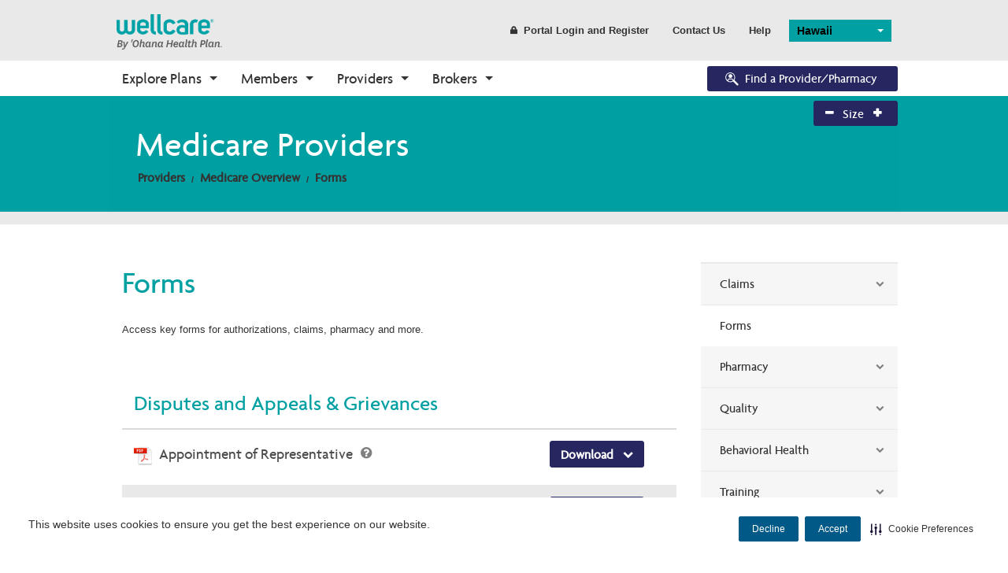

--- FILE ---
content_type: text/html; charset=utf-8
request_url: https://www.wellcare.com/en/hawaii/providers/medicare/forms
body_size: 156345
content:


<!DOCTYPE html>
<html lang="en">
<head>
    <meta charset="utf-8">
    <meta http-equiv="X-UA-Compatible" content="IE=Edge">
    <script type="text/javascript" src="/ruxitagentjs_ICA15789NPRTUVXfgqrux_10327251022105625.js" data-dtconfig="rid=RID_-1761659023|rpid=922418273|domain=wellcare.com|reportUrl=/rb_bf58323luk|app=7130db2fa9d46a21|cuc=htmggpd8|owasp=1|mel=100000|expw=1|featureHash=ICA15789NPRTUVXfgqrux|dpvc=1|lastModification=1768919321079|tp=500,50,0|rdnt=1|uxrgce=1|srbbv=2|agentUri=/ruxitagentjs_ICA15789NPRTUVXfgqrux_10327251022105625.js" data-config='{"revision":1768919321079,"beaconUri":"/rb_bf58323luk","agentUri":"/ruxitagentjs_ICA15789NPRTUVXfgqrux_10327251022105625.js","environmentId":"htmggpd8","modules":"ICA15789NPRTUVXfgqrux"}' data-envconfig='{"tracestateKeyPrefix":"7bdb8406-de3c5d08"}' data-appconfig='{"app":"7130db2fa9d46a21"}'></script><script src="/bundles/jqueryHead?v=gGGRI7xCOnEK-4qvkXXwhmbyGmA8S3tmz-Wto5bGsIc1"></script>


    <title>Forms | Wellcare</title>

    <meta name="description" content="A repository of Medicare forms and documents for &#39;Ohana Health Plan providers, covering topics such as authorizations, claims and behavioral health. " />
    <meta name="keywords" content="Medicare forms, Medicare documents, Medicare resources, Medicare providers" />
    <meta name="viewport" content="width=device-width,initial-scale=1">

        <link id="canUrl" rel="canonical" />
        <!-- RDBL-639; Script to add Canonical tag -->
        <script type="text/javascript">
            canonicalLink0 = window.location.href.toLowerCase().replace("http://", "https://");
            canonicalLink1 = canonicalLink0;
            canonicalLink0.includes("www.") || (canonicalLink1 = canonicalLink0.replace("https://", "https://www."));
            canonicalLink2 = canonicalLink1;
            canonicalLink2.includes("?") && (x = canonicalLink2.indexOf("?"), canonicalLink2 = canonicalLink1.substring(0, x));
            canonicalLink3 = canonicalLink2;
            "/" == canonicalLink2.substring(canonicalLink2.length - 1, canonicalLink2.length) && (canonicalLink3 = canonicalLink2.substring(0, canonicalLink2.length - 1));
            canonicalLink4 = canonicalLink3;
            canonicalLink4.includes("/en/") || "https://wellcare.com/" != canonicalLink4 && (canonicalLink4 = canonicalLink3.replace("wellcare.com/", "wellcare.com/en/"));
            document.getElementById("canUrl").href = canonicalLink4;
        </script>
    <link rel="shortcut icon" type="image/x-icon" href="/content/wellcare/img/fav.ico" />
    <!--[if IE]>
    <link rel="stylesheet" type="text/css" href="/content/Wellcare/css/shared/base/ie.min.css" />
    <![endif]-->
    <link href="/styles/css?v=AkKPF65JJ_7k60s7Nx96djE7P8lvcOc_cQ4pjNnWERc1" rel="stylesheet"/>

    
    <script src="/bundles/bodywide?v=VWlSKfe6ual3qeOn41VIQqZicHRTbHFKFsHgijLl2RI1"></script>


    <!-- Google Tag Manager June-2023-->
    <script>
        (function (w, d, s, l, i) {
            w[l] = w[l] || []; w[l].push({
                'gtm.start':
                    new Date().getTime(), event: 'gtm.js'
            }); var f = d.getElementsByTagName(s)[0],
                j = d.createElement(s), dl = l != 'dataLayer' ? '&l=' + l : ''; j.async = true; j.src =
                    'https://www.googletagmanager.com/gtm.js?id=' + i + dl; f.parentNode.insertBefore(j, f);
        })(window, document, 'script', 'dataLayer', 'GTM-WGV2S8Q');</script>
    <!-- End Google Tag Manager -->
    <!--Adobe Analytics insert script -->

            <script src="https://assets.adobedtm.com/00cab49b6cae/1b9ef107ff23/launch-f685bffda9d6.min.js" async></script>

    <script>document.cookie = '<%=  %>=' + Math.max(screen.width, screen.height) + '; path=/';</script>

    <!-- Cookie management CJDC2-644

        Note that setting the data-securiti-staging-mode attribute to "true" sets the script up for test (non-production) mode.
    -->
        <script type="text/javascript" src=https://cdn-prod.securiti.ai/consent/auto_blocking/fce971a0-bd9b-46d9-b0db-1f5913d159ad/2f9bb191-9aa6-47e6-b53c-53d551b59425.js></script>
        <script>
            (function () {
                var s = document.createElement('script');
                s.src = 'https://cdn-prod.securiti.ai/consent/cookie-consent-sdk-loader.js';
                s.setAttribute('data-tenant-uuid', 'fce971a0-bd9b-46d9-b0db-1f5913d159ad');
                s.setAttribute('data-domain-uuid', '2f9bb191-9aa6-47e6-b53c-53d551b59425');
                s.setAttribute('data-backend-url', 'https://app.securiti.ai');
                s.setAttribute('data-skip-css', 'false');
                s.defer = true;
                var parent_node = document.head || document.body;
                parent_node.appendChild(s);
            })()
        </script>

    <!--Stiewide js bundle divided to bypass selecctrix problems-->
    <script src="/bundles/presitewide?v=pltbQaUOPsKlZMQMQnjS0VlFo5z_kO0prU1vEPxnGzk1"></script>


<script>NS_CSM_td=1437380970;NS_CSM_pd=275116665;NS_CSM_u="/clm10";NS_CSM_col="AAAAAAVzPJzEe3TWHSQbfmpsJjMDg3MKrIRj3/MwREECGlSXaMxBD1Y108DdwKOttNfLHV8=";</script><script type="text/javascript">function sendTimingInfoInit(){setTimeout(sendTimingInfo,0)}function sendTimingInfo(){var wp=window.performance;if(wp){var c1,c2,t;c1=wp.timing;if(c1){var cm={};cm.ns=c1.navigationStart;if((t=c1.unloadEventStart)>0)cm.us=t;if((t=c1.unloadEventEnd)>0)cm.ue=t;if((t=c1.redirectStart)>0)cm.rs=t;if((t=c1.redirectEnd)>0)cm.re=t;cm.fs=c1.fetchStart;cm.dls=c1.domainLookupStart;cm.dle=c1.domainLookupEnd;cm.cs=c1.connectStart;cm.ce=c1.connectEnd;if((t=c1.secureConnectionStart)>0)cm.scs=t;cm.rqs=c1.requestStart;cm.rss=c1.responseStart;cm.rse=c1.responseEnd;cm.dl=c1.domLoading;cm.di=c1.domInteractive;cm.dcls=c1.domContentLoadedEventStart;cm.dcle=c1.domContentLoadedEventEnd;cm.dc=c1.domComplete;if((t=c1.loadEventStart)>0)cm.ls=t;if((t=c1.loadEventEnd)>0)cm.le=t;cm.tid=NS_CSM_td;cm.pid=NS_CSM_pd;cm.ac=NS_CSM_col;var xhttp=new XMLHttpRequest();if(xhttp){var JSON=JSON||{};JSON.stringify=JSON.stringify||function(ob){var t=typeof(ob);if(t!="object"||ob===null){if(t=="string")ob='"'+ob+'"';return String(ob);}else{var n,v,json=[],arr=(ob&&ob.constructor==Array);for(n in ob){v=ob[n];t=typeof(v);if(t=="string")v='"'+v+'"';else if(t=="object"&&v!==null)v=JSON.stringify(v);json.push((arr?"":'"'+n+'":')+String(v));}return(arr?"[":"{")+String(json)+(arr?"]":"}");}};xhttp.open("POST",NS_CSM_u,true);xhttp.send(JSON.stringify(cm));}}}}if(window.addEventListener)window.addEventListener("load",sendTimingInfoInit,false);else if(window.attachEvent)window.attachEvent("onload",sendTimingInfoInit);else window.onload=sendTimingInfoInit;</script></head>
<body class="">
    <a title="Skip" id="skipnav" href="#main-content">Skip to main content</a>
    <script src="/bundles/sitewide?v=t8F4Ic4Iy7F-0PdEqI5aSYNqIYJdFXSPAATzHY0RBzQ1"></script>

    <div id="body-wrapper">
        <div class="wrapper-header">
                <header class="hide-for-medium-down">
        <input type="hidden" id="searchPageUrl" value="/en/hawaii/searchresults" />
        <input type="hidden" id="searchPageCCGUrl" value="/SearchResultsCCG" />
        <input type="hidden" id="geoLocated" value="false" />
        <input type="hidden" id="statePage" value="true" />
        <div id="searchErrorModal" class="reveal-modal" data-reveal aria-labelledby="modalTitle" aria-hidden="true" role="dialog">
            <div>
                <h3>The search value cannot be empty</h3>

                <a title="error" class="main-cta button modelOptNo">Ok</a>
            </div>
            <div class="close-reveal-modal" aria-label="Close">&#215;</div>
        </div>
        
        <div id="formSubmitWaitModal" class="reveal-modal " style="margin-top: 20%;" data-reveal aria-labelledby="modalTitle" aria-hidden="true" role="dialog">
            <div class="modal-header">
                <h4 class="modal-title formSubmitModal" id="modalTitle">Please wait while your request is being processed.</h4>
            </div>
            
        </div>

        <div id="leavingSiteModel" class="reveal-modal" data-reveal aria-labelledby="modalTitle" aria-hidden="true" role="dialog">
            <div>
                <h4>This link will leave Wellcare.com, opening in a new window.</h4>
                <a title="continue" class="button small wide modelOptYes">Continue</a>
                <a title="return" class="button link small modelOptNo">Return to Site</a>
            </div>
            <div class="close-reveal-modal" aria-label="Close">&#215;</div>
        </div>
        
        
        <div class="row collapse">
            <div class="large-12 columns">
                <nav class="top-bar header-bar" data-topbar="" role="navigation" data-options="is_hover: false">
                    <!-- Title -->
                    <ul class="title-area">
                        <li class="name">
                            <div class="logo">
                                    <a title="state" href="/hawaii">
                                        <img src="/-/media/logos-and-icons/wellcare-logos/wellcare-ohana-header-logo.ashx"
                                             alt="wellcareimage" />
                                    </a>
                            </div>
                        </li>
                    </ul>
                    <!-- Top Bar Section -->
                    <section class="top-bar-section">
                        <!-- Top Bar Right Nav Elements -->
                        <ul class="right">
                            <!-- Search | has-form wrapper -->
                            <!-- HERC-620: Hide search box for now.  It was built using Coveo, which has been retired.  We will recurrect this once we set up Centene site search. -->
                            <li class="has-form" hidden>
                                <div class="row collapse search-wrapper">
                                    <div class="large-11 small-9 columns">
                                        <input type="text" pattern="[A-Za-z][A-Za-z0-9 ]*" class="searchbox" placeholder="Search Wellcare" id="site-searchbox">
                                    </div>
                                    <div class="large-1 small-3 columns">
                                        <a title="submit" href="#" class="button" id="site-searchbox-submit"><i class="icon fi-magnifying-glass"></i></a>
                                    </div>
                                </div>
                            </li>
                            <li>
                                <a title="register" class="button header-link" href="#" data-dropdown="login-dropdown" aria-controls="login-dropdown" aria-expanded="false">
                                    <i class="icon fi-lock"></i>Portal Login and Register
                                </a>
                            </li>
                                <li><a title="contact us" href="/en/hawaii/contact-us" class="button header-link">Contact Us</a></li>
                                                            <li><a title="help" href="/en/hawaii/help-center" class="button header-link">Help</a></li>
                            <li class="spacer">
                                    <select class="state-selector selectric url-selector location-selector" style="min-width:130px;">
                                        <option selected="selected">Hawaii</option>
                                                <option value="/en/alabama">Alabama</option>
                                                <option value="/en/alaska">Alaska</option>
                                                <option value="/en/arizona">Arizona</option>
                                                <option value="/en/arkansas">Arkansas</option>
                                                <option value="/en/california">California</option>
                                                <option value="/en/colorado">Colorado</option>
                                                <option value="/en/connecticut">Connecticut</option>
                                                <option value="/en/delaware">Delaware</option>
                                                <option value="/en/district-of-columbia">District of Columbia</option>
                                                <option value="/en/florida">Florida</option>
                                                <option value="/en/georgia">Georgia</option>
                                                <option value="/en/hawaii">Hawaii</option>
                                                <option value="/en/idaho">Idaho</option>
                                                <option value="/en/illinois">Illinois</option>
                                                <option value="/en/indiana">Indiana</option>
                                                <option value="/en/iowa">Iowa</option>
                                                <option value="/en/kansas">Kansas</option>
                                                <option value="/en/kentucky">Kentucky</option>
                                                <option value="/en/louisiana">Louisiana</option>
                                                <option value="/en/maine">Maine</option>
                                                <option value="/en/maryland">Maryland</option>
                                                <option value="/en/massachusetts">Massachusetts</option>
                                                <option value="/en/michigan">Michigan</option>
                                                <option value="/en/minnesota">Minnesota</option>
                                                <option value="/en/mississippi">Mississippi</option>
                                                <option value="/en/missouri">Missouri</option>
                                                <option value="/en/montana">Montana</option>
                                                <option value="/en/nebraska">Nebraska</option>
                                                <option value="/en/nevada">Nevada</option>
                                                <option value="/en/new-hampshire">New Hampshire</option>
                                                <option value="/en/new-jersey">New Jersey</option>
                                                <option value="/en/new-mexico">New Mexico</option>
                                                <option value="/en/new-york">New York</option>
                                                <option value="/en/north-carolina">North Carolina</option>
                                                <option value="/en/north-dakota">North Dakota</option>
                                                <option value="/en/ohio">Ohio</option>
                                                <option value="/en/oklahoma">Oklahoma</option>
                                                <option value="/en/oregon">Oregon</option>
                                                <option value="/en/pennsylvania">Pennsylvania</option>
                                                <option value="/en/rhode-island">Rhode Island</option>
                                                <option value="/en/south-carolina">South Carolina</option>
                                                <option value="/en/south-dakota">South Dakota</option>
                                                <option value="/en/tennessee">Tennessee</option>
                                                <option value="/en/texas">Texas</option>
                                                <option value="/en/utah">Utah</option>
                                                <option value="/en/vermont">Vermont</option>
                                                <option value="/en/virginia">Virginia</option>
                                                <option value="/en/washington">Washington</option>
                                                <option value="/en/west-virginia">West Virginia</option>
                                                <option value="/en/wisconsin">Wisconsin</option>
                                                <option value="/en/wyoming">Wyoming</option>
                                    </select>
                            </li>
                            <li class="spacer">
                                


                            </li>
                        </ul>
                    </section>
                </nav>
            </div>
        </div>
    </header>

            


    <div class="row-full-width top-nav-bar">
        <div class="row">
            <div class="centered print-mobile">
                <div class="contain-to-grid sticky">
                    <nav class="top-bar" data-topbar role="navigation" data-options="sticky_on: large">
                        <ul class="title-area">

                            <li class="name hide-for-medium-up">
                                <div class="logo">
                                        <a title="logo" href="/">
                                            <img src="/-/media/logos-and-icons/wellcare-logos/wellcarelogo180.ashx" alt="wellcaremobileicon" style="max-width: -webkit-fill-available!important;" />
                                        </a>
                                </div>
                                <div class="nav-icon hide-for-medium-up login">
                                    <a title="login DDL" href="#" data-dropdown="login-dropdown" aria-controls="login-dropdown" aria-expanded="false"><i class="icon fi-torso"></i></a>
                                </div>
                                <div class="nav-icon hide-for-medium-up location">
                                    <a title="marker" href="#"><i class="icon fi-marker"></i></a>
                                </div>
                            </li>
                            <li class="toggle-topbar menu-icon">
                                <!-- TODO: localize text -->
                                <a title="menu" href="#"><span>MENU</span></a>
                            </li>
                        </ul>
                        <section class="top-bar-section">
                            <!-- Left Nav Section -->
                            <ul>
                                <li class="has-form hide-for-medium-up">
                                    <div class="row collapse search-wrapper">
                                        <div class="large-11 small-9 columns">
                                            <input type="text" class="searchbox" placeholder="Search Wellcare" id="site-searchbox">
                                        </div>
                                        <div class="large-1 small-3 columns">
                                            <a title="search" href="#" class="button" id="site-searchbox-submit"><i class="icon fi-magnifying-glass"></i></a>
                                        </div>
                                    </div>
                                </li>
                                    <li class="has-dropdown not-click">
<a href="/en/explore-plans/about-medicare/medicare-overview" class="nav-l1" >Explore Plans</a>                                                                                    <ul class="dropdown m-menu">
                                                <li>
                                                    <div class="row collapse dropdown-container">
                                                        <div>
                                                                    <div class="medium-3 columns end">
                                                                        <div class="nav-l2-container">
                                                                            <h3 class="nav-l2">Medicare Advantage</h3>
                                                                            <ul>
                                                                                        <li>
                                                                                            <a href="/en/explore-plans/medicare-advantage-plans/overview" class="nav-l3" >Plans Overview</a>
                                                                                        </li>
                                                                                        <li>
                                                                                            <a href="/en/explore-plans/medicare-advantage-plans/ppo" class="nav-l3" >PPO Plans</a>
                                                                                        </li>
                                                                                        <li>
                                                                                            <a href="/en/explore-plans/medicare-advantage-plans/hmo" class="nav-l3" >HMO Plans</a>
                                                                                        </li>
                                                                                        <li>
                                                                                            <a href="/en/explore-plans/medicare-advantage-plans/dsnp" class="nav-l3" >D-SNP Plans</a>
                                                                                        </li>
                                                                                        <li>
                                                                                            <a href="/en/explore-plans/medicare-advantage-plans/csnp" class="nav-l3" >C-SNP Plans</a>
                                                                                        </li>
                                                                            </ul>
                                                                        </div>
                                                                    </div>
                                                                    <div class="medium-3 columns end">
                                                                        <div class="nav-l2-container">
                                                                            <h3 class="nav-l2">Prescription Drug Plans (PDP)</h3>
                                                                            <ul>
                                                                                        <li>
                                                                                            <a href="/en/explore-plans/prescription-drug-plans" class="nav-l3" >PDP Overview</a>
                                                                                        </li>
                                                                            </ul>
                                                                        </div>
                                                                    </div>
                                                                    <div class="medium-3 columns end">
                                                                        <div class="nav-l2-container">
                                                                            <h3 class="nav-l2">Enrollment</h3>
                                                                            <ul>
                                                                                        <li>
                                                                                            <a href="/en/explore-plans/enrollment/how-to-enroll" class="nav-l3" >How to Enroll</a>
                                                                                        </li>
                                                                                        <li>
                                                                                            <a href="https://wellcare.isf.io/2024/?utm_source=wellcarecom&amp;utm_medium=web&amp;utm_campaign=digital_organic_en_nat&amp;utm_id=CMT77413&amp;utm_content=meganav" class="nav-l3" target="_blank" >Shop Plans</a>
                                                                                        </li>
                                                                                        <li>
                                                                                            <a href="https://member.wellcare.com/" class="nav-l3" >Already a Member?</a>
                                                                                        </li>
                                                                            </ul>
                                                                        </div>
                                                                    </div>
                                                                    <div class="medium-3 columns end">
                                                                        <div class="nav-l2-container">
                                                                            <h3 class="nav-l2">Eligibility</h3>
                                                                            <ul>
                                                                                        <li>
                                                                                            <a href="/en/explore-plans/eligibility/eligibility-overview" class="nav-l3" >Eligibility Overview</a>
                                                                                        </li>
                                                                                        <li>
                                                                                            <a href="/en/explore-plans/eligibility/turning-65" class="nav-l3" >Turning 65</a>
                                                                                        </li>
                                                                                        <li>
                                                                                            <a href="/en/explore-plans/eligibility/dual-eligibility" class="nav-l3" >Dual Eligibility</a>
                                                                                        </li>
                                                                            </ul>
                                                                        </div>
                                                                    </div>
                                                                    <div class="medium-3 columns end">
                                                                        <div class="nav-l2-container">
                                                                            <h3 class="nav-l2">About Medicare</h3>
                                                                            <ul>
                                                                                        <li>
                                                                                            <a href="/en/explore-plans/about-medicare/medicare-overview" class="nav-l3" >Medicare Overview</a>
                                                                                        </li>
                                                                                        <li>
                                                                                            <a href="/en/resources" class="nav-l3" >Resources and Education</a>
                                                                                        </li>
                                                                            </ul>
                                                                        </div>
                                                                    </div>
                                                        </div>
                                                    </div>
                                                </li>
                                            </ul>
                                    </li>
                                    <li class="has-dropdown not-click">
<a href="" class="nav-l1" >Members</a>                                                                                    <ul class="dropdown m-menu">
                                                <li>
                                                    <div class="row collapse dropdown-container">
                                                        <div>
                                                                    <div class="medium-3 columns end">
                                                                        <div class="nav-l2-container">
                                                                            <h3 class="nav-l2">Medicare</h3>
                                                                            <ul>
                                                                                        <li>
                                                                                            <a href="/en/find-your-plan" class="nav-l3" >Find Your Plan</a>
                                                                                        </li>
                                                                                        <li>
                                                                                            <a href="/en/hawaii/members/medicare-plans-2026/medicare-basics" class="nav-l3" >2026 Medicare Basics</a>
                                                                                        </li>
                                                                                        <li>
                                                                                            <a href="/en/hawaii/members/medicare-plans-2026/medicare-basics/medication-therapy-management" class="nav-l3" >2026 Medication Therapy Management</a>
                                                                                        </li>
                                                                                        <li>
                                                                                            <a href="https://www.wellcareca.com/video-library.html" class="nav-l3" target="_blank" >Video Library</a>
                                                                                        </li>
                                                                                        <li>
                                                                                            <a href="/en/corporate/member-resources" class="nav-l3" >Member Guide</a>
                                                                                        </li>
                                                                                        <li>
                                                                                            <a href="https://member.wellcare.com" class="nav-l3" target="_blank" >Member Login</a>
                                                                                        </li>
                                                                            </ul>
                                                                        </div>
                                                                    </div>
                                                                    <div class="medium-3 columns end">
                                                                        <div class="nav-l2-container">
                                                                            <h3 class="nav-l2">Prescription Drug Plans</h3>
                                                                            <ul>
                                                                                        <li>
                                                                                            <a href="/en/find-your-plan" class="nav-l3" >Find Your Plan</a>
                                                                                        </li>
                                                                                        <li>
                                                                                            <a href="/en/hawaii/members/prescription-drug-plans-2026/basics" class="nav-l3" >2026 PDP Basics</a>
                                                                                        </li>
                                                                                        <li>
                                                                                            <a href="/en/hawaii/members/prescription-drug-plans-2026/basics/medication-therapy-management" class="nav-l3" >2026 Medication Therapy Management</a>
                                                                                        </li>
                                                                                        <li>
                                                                                            <a href="https://member.wellcare.com" class="nav-l3" target="_blank" >Member Login</a>
                                                                                        </li>
                                                                            </ul>
                                                                        </div>
                                                                    </div>
                                                                    <div class="medium-3 columns end">
                                                                        <div class="nav-l2-container">
                                                                            <h3 class="nav-l2">Medicaid</h3>
                                                                            <ul>
                                                                                        <li>
                                                                                            <a href="https://www.ohanahealthplan.com/members/medicaid/quest-integration/overview.html" class="nav-l3" target="_blank" >QUEST Integration</a>
                                                                                        </li>
                                                                                        <li>
                                                                                            <a href="https://www.ohanahealthplan.com/members/medicaid/community-care-services/overview.html" class="nav-l3" target="_blank" >Community Care Services</a>
                                                                                        </li>
                                                                                        <li>
                                                                                            <a href="https://ohanahealthplan.com/login/member" class="nav-l3" target="_blank" >Member Login</a>
                                                                                        </li>
                                                                                        <li>
                                                                                            <a href="https://ohanahealthplan.findhelp.com/" class="nav-l3" target="_blank" >Find Community Resources</a>
                                                                                        </li>
                                                                            </ul>
                                                                        </div>
                                                                    </div>
                                                                    <div class="medium-3 columns end">
                                                                        <div class="nav-l2-container">
                                                                            <h3 class="nav-l2">Resources</h3>
                                                                            <ul>
                                                                                        <li>
                                                                                            <a href="https://wellcare.isf.io/" class="nav-l3" target="_blank" >Need a Plan</a>
                                                                                        </li>
                                                                                        <li>
                                                                                            <a href="/en/hawaii/forms/contact-us-form" class="nav-l3" >Contact Us</a>
                                                                                        </li>
                                                                                        <li>
                                                                                            <a href="/en/health-wellness" class="nav-l3" >Health and Wellness</a>
                                                                                        </li>
                                                                                        <li>
                                                                                            <a href="/en/hawaii/help-center" class="nav-l3" >Help Center</a>
                                                                                        </li>
                                                                                        <li>
                                                                                            <a href="/en/make-a-payment" class="nav-l3" >Make a Payment</a>
                                                                                        </li>
                                                                                        <li>
                                                                                            <a href="/en/medicare-medical-necessity-criteria" class="nav-l3" >Medicare Medical Necessity Criteria</a>
                                                                                        </li>
                                                                                        <li>
                                                                                            <a href="/en/corporate/report-fraud-and-abuse-form" class="nav-l3" >Report Fraud and Abuse</a>
                                                                                        </li>
                                                                                        <li>
                                                                                            <a href="https://wellcareproviderdirectories.com/" class="nav-l3" target="_blank" >2026 Provider Directories</a>
                                                                                        </li>
                                                                                        <li>
                                                                                            <a href="https://www.wellcareca.com/wellcare-spendables-card.html" class="nav-l3" target="_blank" >Wellcare Spendables&#174;</a>
                                                                                        </li>
                                                                            </ul>
                                                                        </div>
                                                                    </div>
                                                        </div>
                                                    </div>
                                                </li>
                                            </ul>
                                    </li>
                                    <li class="has-dropdown not-click">
<a href="/en/hawaii/providers" class="nav-l1" >Providers</a>                                                                                    <ul class="dropdown m-menu">
                                                <li>
                                                    <div class="row collapse dropdown-container">
                                                        <div>
                                                                    <div class="medium-3 columns end">
                                                                        <div class="nav-l2-container">
                                                                            <h3 class="nav-l2">Getting Started</h3>
                                                                            <ul>
                                                                                        <li>
                                                                                            <a href="/en/hawaii/providers/welcome-to-wellcare" class="nav-l3" >Welcome to Wellcare</a>
                                                                                        </li>
                                                                                        <li>
                                                                                            <a href="/en/hawaii/forms/contact-us-form" class="nav-l3" >Contact Us</a>
                                                                                        </li>
                                                                                        <li>
                                                                                            <a href="/en/hawaii/providers/non-ohana-providers" class="nav-l3" >Non-Ohana Providers</a>
                                                                                        </li>
                                                                            </ul>
                                                                        </div>
                                                                    </div>
                                                                    <div class="medium-3 columns end">
                                                                        <div class="nav-l2-container">
                                                                            <h3 class="nav-l2">Medicare</h3>
                                                                            <ul>
                                                                                        <li>
                                                                                            <a href="/en/hawaii/providers/medicare" class="nav-l3" >Overview</a>
                                                                                        </li>
                                                                                        <li>
                                                                                            <a href="/en/hawaii/providers/medicare/claims" class="nav-l3" >Claims</a>
                                                                                        </li>
                                                                                        <li>
                                                                                            <a href="/en/hawaii/providers/medicare/authorizations" class="nav-l3" >Authorizations</a>
                                                                                        </li>
                                                                                        <li>
                                                                                            <a href="/en/hawaii/providers/medicare/forms" class="nav-l3" >Forms</a>
                                                                                        </li>
                                                                                        <li>
                                                                                            <a href="/en/hawaii/providers/medicare/pharmacy" class="nav-l3" >Pharmacy</a>
                                                                                        </li>
                                                                                        <li>
                                                                                            <a href="/en/hawaii/providers/medicare/quality" class="nav-l3" >Quality</a>
                                                                                        </li>
                                                                                        <li>
                                                                                            <a href="https://provider.wellcare.com/" class="nav-l3" target="_blank" >Secure Login</a>
                                                                                        </li>
                                                                            </ul>
                                                                        </div>
                                                                    </div>
                                                                    <div class="medium-3 columns end">
                                                                        <div class="nav-l2-container">
                                                                            <h3 class="nav-l2">News and Education</h3>
                                                                            <ul>
                                                                                        <li>
                                                                                            <a href="/en/hawaii/providers/bulletins" class="nav-l3" >Provider Bulletins</a>
                                                                                        </li>
                                                                                        <li>
                                                                                            <a href="/en/hawaii/providers/medicare/training" class="nav-l3" >Provider Training</a>
                                                                                        </li>
                                                                                        <li>
                                                                                            <a href="/en/hawaii/providers/icd10-compliance" class="nav-l3" >ICD-10 Compliance</a>
                                                                                        </li>
                                                                            </ul>
                                                                        </div>
                                                                    </div>
                                                                    <div class="medium-3 columns end">
                                                                        <div class="nav-l2-container">
                                                                            <h3 class="nav-l2">Tools</h3>
                                                                            <ul>
                                                                                        <li>
                                                                                            <a href="/en/hawaii/providers/authorization-lookup" class="nav-l3" >Authorization Lookup</a>
                                                                                        </li>
                                                                                        <li>
                                                                                            <a href="https://prod.ds.interqual.com/service/connect/transparency?tid=b7fd0aef-921e-4af8-b71c-0f86f877d00b" class="nav-l3" target="_blank" >Medical Necessity Criteria</a>
                                                                                        </li>
                                                                                        <li>
                                                                                            <a href="/en/hawaii/providers/clinical-guidelines" class="nav-l3" >Clinical Guidelines</a>
                                                                                        </li>
                                                                                        <li>
                                                                                            <a href="https://hhaexchange.com/ohana/" class="nav-l3" >Electronic Visit Verification Log In</a>
                                                                                        </li>
                                                                            </ul>
                                                                        </div>
                                                                    </div>
                                                                    <div class="medium-3 columns end">
                                                                        <div class="nav-l2-container">
                                                                            <h3 class="nav-l2">Medicaid</h3>
                                                                            <ul>
                                                                                        <li>
                                                                                            <a href="https://www.ohanahealthplan.com/providers/medicaid/overview.html" class="nav-l3" target="_blank" >Overview</a>
                                                                                        </li>
                                                                                        <li>
                                                                                            <a href="https://www.ohanahealthplan.com/providers/medicaid/community-care-services.html" class="nav-l3" target="_blank" >Community Care Services</a>
                                                                                        </li>
                                                                                        <li>
                                                                                            <a href="https://provider.wellcare.com/ohanacare" class="nav-l3" target="_blank" >Secure Login</a>
                                                                                        </li>
                                                                            </ul>
                                                                        </div>
                                                                    </div>
                                                        </div>
                                                    </div>
                                                </li>
                                            </ul>
                                    </li>
                                    <li class="has-dropdown not-click">
<a href="/en/broker-resources" class="nav-l1" >Brokers</a>                                                                                    <ul class="dropdown m-menu">
                                                <li>
                                                    <div class="row collapse dropdown-container">
                                                        <div>
                                                                    <div class="medium-3 columns end">
                                                                        <div class="nav-l2-container">
                                                                            <h3 class="nav-l2">Onboarding</h3>
                                                                            <ul>
                                                                                        <li>
                                                                                            <a href="/en/broker-resources" class="nav-l3" >Why Wellcare</a>
                                                                                        </li>
                                                                                        <li>
                                                                                            <a href="/en/broker-resources/new-broker" class="nav-l3" >New Broker</a>
                                                                                        </li>
                                                                            </ul>
                                                                        </div>
                                                                    </div>
                                                                    <div class="medium-3 columns end">
                                                                        <div class="nav-l2-container">
                                                                            <h3 class="nav-l2">Tools</h3>
                                                                            <ul>
                                                                                        <li>
                                                                                            <a href="/en/broker-resources/broker-resources" class="nav-l3" >Broker Resources</a>
                                                                                        </li>
                                                                                        <li>
                                                                                            <a href="https://desktop.pingone.com/cnc-workbench-brk" class="nav-l3" target="_blank" >Broker Portal</a>
                                                                                        </li>
                                                                            </ul>
                                                                        </div>
                                                                    </div>
                                                                    <div class="medium-3 columns end">
                                                                        <div class="nav-l2-container">
                                                                            <h3 class="nav-l2">Sales and Marketing</h3>
                                                                            <ul>
                                                                                        <li>
                                                                                            <a href="/en/broker-resources/materials" class="nav-l3" >Materials</a>
                                                                                        </li>
                                                                                        <li>
                                                                                            <a href="https://desktop.pingone.com/cnc-workbench-brk" class="nav-l3" target="_blank" >CustomPoint</a>
                                                                                        </li>
                                                                            </ul>
                                                                        </div>
                                                                    </div>
                                                                    <div class="medium-3 columns end">
                                                                        <div class="nav-l2-container">
                                                                            <h3 class="nav-l2">Enrollments</h3>
                                                                            <ul>
                                                                                        <li>
                                                                                            <a href="/en/broker-resources/application-and-enrollment" class="nav-l3" >Application and Enrollment</a>
                                                                                        </li>
                                                                                        <li>
                                                                                            <a href="https://wellcare.isf.io/2025" class="nav-l3" target="_blank" >Ascend</a>
                                                                                        </li>
                                                                            </ul>
                                                                        </div>
                                                                    </div>
                                                        </div>
                                                    </div>
                                                </li>
                                            </ul>
                                    </li>
                            </ul>
                            <!-- Right Nav Section -->
                            <ul class="right">

                                <li>
                                    <div class="mod-cta">

                                                <a title="search" href="https://www.wellcarefindaprovider.com" class="button nav-button btn-find-provider radius">
                                                    <i class="icon fap-icon fi-social-bing"></i>Find a Provider/Pharmacy
                                                </a>
                                    </div>
                                </li>
                            </ul>

                        </section>
                    </nav>
                </div>
            </div>
        </div>
    </div>
    <!-- login component -->
    <div id="login-dropdown" data-dropdown-content class="f-dropdown content small" aria-hidden="true" aria-autoclose="false" tabindex="-1" >
        <div class="row" ng-controller="LoginController">
            <div class="large-12 columns">
                <div class="row">
                    <div class="large-12 columns">
                        <label>
                            Who are you?
                            <select class="selectric" id="userSelect" data-rel-ddl="stateSelect">
                                <option selected="selected" value="0">Select type</option>
                                    <option value="d81a2560-1f3b-4fec-9997-c2cfd385af92">I am a Caregiver</option>
                                    <option value="5a59945d-639c-42d3-aeb2-436ac4356c92">I am a Member</option>
                                    <option value="d8452d3a-0f1c-4275-acf5-706647dc5ed8">I am a Provider</option>
                            </select>
                        </label>
                    </div>
                </div>
                <div class="row">
                    <div class="large-12 columns">
                        <label>
                            Select your state
                            <select class="selectric" id="stateSelect" data-rel-ddl="planSelect">
                                <option selected="selected" value="0">Select your state</option>
                                <option ng-repeat="state in states" value="{{state.Guid}}">{{state.Identifier}}</option>
                            </select>
                        </label>
                    </div>
                </div>
                <div class="row">
                    <div class="large-12 columns">
                        <label>
                            Select your plan
                            <select class="selectric" id="planSelect">
                                <option selected="selected" value="0">Select your plan</option>
                                <option ng-repeat="plan in plans" value="{{plan.Guid}}">{{plan.Identifier}}</option>
                            </select>
                        </label>
                    </div>
                </div>
                <div class="row mod-cta">
                    <div class="large-12 columns centered">
                        <a title="login" href="{{loginBtnUrl ? loginBtnUrl : '' }}" class="button full-width {{loginBtnUrl ? '' : 'disabled'}}" id="loginBtn" target="{{loginBtnUrl ? '_blank' : '' }}">Go to Login</a>
                    </div>
                    <div class="large-12 columns centered">
                        <a title="register" href="{{registrtionBtnUrl ? registrtionBtnUrl : '' }}" class="button link small {{registrtionBtnUrl ? '' : 'disabled'}}" id="registrtionBtn" target="{{registrtionBtnUrl ? '_blank' : '' }}">Register for an Account</a>
                    </div>
                </div>
            </div>
        </div>
    </div>
    <!-- end login component -->


        </div>
        <div id="main-content">
                <div class="row-full-width solid-background  HAWAII">
        <div class="row collapse">
            <div class="large-12 columns">
                    <div class="row collapse page-header header-small" id="hero-gradient" >
                <!-- Section 1-->
                <div class="large-10 medium-10 small-12 columns end">
                                            <h1 class="mod-title">Medicare Providers</h1>

                    <div class="breadcrumbs-container">
                        
    <ul class="breadcrumbs">
            <li><a title="bread" href="/en/hawaii/providers">Providers</a></li>
            <li><a title="bread" href="/en/hawaii/providers/medicare">Medicare Overview</a></li>
            <li><a title="bread" href="/en/hawaii/providers/medicare/forms">Forms</a></li>
    </ul>

                    </div>
                    <div class="hero-buttons">
                    </div>
                </div>

    <div class="hero-black-box show-for-large-up text-right">

        <div class="page-controls">

<div class="button text-size-button hero-button micro">
    <a title="- font" class="fontsize-btn decreaseFont"><i class="fi-zoom-out"></i></a>
            <span>Size</span>
    <a title="+ font" class="fontsize-btn increaseFont"><i class="fi-zoom-in"></i></a>
</div>                                            </div>
    </div>
                                    </div>

            </div>
        </div>
    </div>
    <div class="row-full-width horizontal-links-blade">
        <div class="row provider-tab-login mod-container">
            <div class="large-9 small-12 columns">
                <ul class="inline-list-reset">
                    
                                                                            </ul>

            </div>


        </div>
    </div>


<div class="row-full-width">
    <div class="row collapse two-column-sidebar-layout">
        <div class="large-9 medium-8 small-12 columns column-left main-column">
            <div class="content-container">
                <div class="row">
                    <div class="large-12 columns">
                            <div class="rich-text-content">
                                <h2>Forms</h2>
                                </div>


                                <div class="module-content">
                                    <div class="related-content">
        <div class="banner">
            <p></p>
        </div>
</div>
    <div class="rich-text-content">
        <p>Access key forms for authorizations, claims, pharmacy and more.</p>
    </div>
    <div class="row-full-width document-list">

                <div class="row">
                    <div class="large-12 columns">
                        <h3 class="mod-title">
                            Disputes and Appeals & Grievances
                        </h3>
                        <div class="mod-description"></div>
                    </div>
                </div>
                <div class="mod-pdf-container">
                                <div class="mod-item-container ">
                                    <div class="row collapse-on-small-only">
                                        <div class="large-9 columns">

                                            <label>
                                                <img alt="pdf icon" class="pdf-icon" src="/Content/WellCare/img/icons/PDF_24x24.png" />Appointment of Representative
                                                <i data-tooltip aria-haspopup="true" class="has-tip icon fi-info" title="Use this form to appoint an individual to act as a representative. "></i>
                                            </label>
                                            <p class="hide-for-medium-up">Use this form to appoint an individual to act as a representative. </p>

                                        </div>
                                        <div class="large-3 columns">
                                                <a title="plans" class="button cta micro" data-dropdown="abe7ff_drop_1" aria-controls="abe7ff_drop_1" aria-expanded="false">Download <i class="icon fi-arrow-down"></i></a>
                                                <ul id="abe7ff_drop_1" class="f-dropdown" data-dropdown-content aria-hidden="true" tabindex="-1">


                                                            <li><a title="plan file" href="https://www.cms.gov/Medicare/CMS-Forms/CMS-Forms/Downloads/CMS1696.pdf" target="_blank">English </a></li>
                                                </ul>
                                        </div>
                                    </div>
                                </div>
                                <div class="mod-item-container alternate">
                                    <div class="row collapse-on-small-only">
                                        <div class="large-9 columns">

                                            <label>
                                                <img alt="pdf icon" class="pdf-icon" src="/Content/WellCare/img/icons/PDF_24x24.png" />Provider Administrative Review Request
                                                <i data-tooltip aria-haspopup="true" class="has-tip icon fi-info" title="Use this form to file an appeal or dispute based on a claim outcome."></i>
                                            </label>
                                            <p class="hide-for-medium-up">Use this form to file an appeal or dispute based on a claim outcome.</p>

                                        </div>
                                        <div class="large-3 columns">
                                                <a title="plans" class="button cta micro" data-dropdown="abe7ff_drop_2" aria-controls="abe7ff_drop_2" aria-expanded="false">Download <i class="icon fi-arrow-down"></i></a>
                                                <ul id="abe7ff_drop_2" class="f-dropdown" data-dropdown-content aria-hidden="true" tabindex="-1">


                                                                <li><a title="plan file" href="/-/media/pdfs/hawaii/provider/2022/hi_care_prov_administrative_review_request_2022_r.ashx" target="_blank">English</a></li>
                                                </ul>
                                        </div>
                                    </div>
                                </div>
                                <div class="mod-item-container ">
                                    <div class="row collapse-on-small-only">
                                        <div class="large-9 columns">

                                            <label>
                                                <img alt="pdf icon" class="pdf-icon" src="/Content/WellCare/img/icons/PDF_24x24.png" />Participating Provider Payment Dispute Form
                                                <i data-tooltip aria-haspopup="true" class="has-tip icon fi-info" title="Wellcare Provider Payment Dispute Request Form"></i>
                                            </label>
                                            <p class="hide-for-medium-up">Wellcare Provider Payment Dispute Request Form</p>

                                        </div>
                                        <div class="large-3 columns">
                                                <a title="plans" class="button cta micro" data-dropdown="abe7ff_drop_3" aria-controls="abe7ff_drop_3" aria-expanded="false">Download <i class="icon fi-arrow-down"></i></a>
                                                <ul id="abe7ff_drop_3" class="f-dropdown" data-dropdown-content aria-hidden="true" tabindex="-1">


                                                                <li><a title="plan file" href="/-/media/pdfs/hawaii/provider/2024/hi_care_prov_claim_payment_dispute_form_2024_r.ashx" target="_blank">English</a></li>
                                                </ul>
                                        </div>
                                    </div>
                                </div>
                                <div class="mod-item-container alternate">
                                    <div class="row collapse-on-small-only">
                                        <div class="large-9 columns">

                                            <label>
                                                <img alt="pdf icon" class="pdf-icon" src="/Content/WellCare/img/icons/PDF_24x24.png" />Non-Par Provider Payment Dispute Form
                                                <i data-tooltip aria-haspopup="true" class="has-tip icon fi-info" title="Non-Par Provider  Payment Dispute Request Form"></i>
                                            </label>
                                            <p class="hide-for-medium-up">Non-Par Provider  Payment Dispute Request Form</p>

                                        </div>
                                        <div class="large-3 columns">
                                                <a title="plans" class="button cta micro" data-dropdown="abe7ff_drop_4" aria-controls="abe7ff_drop_4" aria-expanded="false">Download <i class="icon fi-arrow-down"></i></a>
                                                <ul id="abe7ff_drop_4" class="f-dropdown" data-dropdown-content aria-hidden="true" tabindex="-1">


                                                                <li><a title="plan file" href="/-/media/pdfs/hawaii/provider/2024/hi_care_nonpar_prov_claim_payment_dispute_form_2024_r.ashx" target="_blank">English</a></li>
                                                </ul>
                                        </div>
                                    </div>
                                </div>
                                <div class="mod-item-container ">
                                    <div class="row collapse-on-small-only">
                                        <div class="large-9 columns">

                                            <label>
                                                <img alt="pdf icon" class="pdf-icon" src="/Content/WellCare/img/icons/PDF_24x24.png" />Participating Provider Reconsideration Request
                                                <i data-tooltip aria-haspopup="true" class="has-tip icon fi-info" title="Wellcare Participating Provider Reconsideration Request Form"></i>
                                            </label>
                                            <p class="hide-for-medium-up">Wellcare Participating Provider Reconsideration Request Form</p>

                                        </div>
                                        <div class="large-3 columns">
                                                <a title="plans" class="button cta micro" data-dropdown="abe7ff_drop_5" aria-controls="abe7ff_drop_5" aria-expanded="false">Download <i class="icon fi-arrow-down"></i></a>
                                                <ul id="abe7ff_drop_5" class="f-dropdown" data-dropdown-content aria-hidden="true" tabindex="-1">


                                                                <li><a title="plan file" href="/-/media/pdfs/hawaii/provider/2024/hi_care_prov_reconsideration_request_form_2024_r.ashx" target="_blank">English</a></li>
                                                </ul>
                                        </div>
                                    </div>
                                </div>
                                <div class="mod-item-container alternate">
                                    <div class="row collapse-on-small-only">
                                        <div class="large-9 columns">

                                            <label>
                                                <img alt="pdf icon" class="pdf-icon" src="/Content/WellCare/img/icons/PDF_24x24.png" />Non Par Provider Appeal Form
                                                <i data-tooltip aria-haspopup="true" class="has-tip icon fi-info" title="Non-Par Non Par Reconsideration Request Form"></i>
                                            </label>
                                            <p class="hide-for-medium-up">Non-Par Non Par Reconsideration Request Form</p>

                                        </div>
                                        <div class="large-3 columns">
                                                <a title="plans" class="button cta micro" data-dropdown="abe7ff_drop_6" aria-controls="abe7ff_drop_6" aria-expanded="false">Download <i class="icon fi-arrow-down"></i></a>
                                                <ul id="abe7ff_drop_6" class="f-dropdown" data-dropdown-content aria-hidden="true" tabindex="-1">


                                                                <li><a title="plan file" href="/-/media/pdfs/hawaii/provider/2024/hi_care_nonpar_prov_appeal_request_form_2024_r.ashx" target="_blank">English</a></li>
                                                </ul>
                                        </div>
                                    </div>
                                </div>
                </div>
                <div class="row">
                    <div class="large-12 columns">
                        <h3 class="mod-title">
                            Authorizations
                        </h3>
                        <div class="mod-description"></div>
                    </div>
                </div>
                <div class="mod-pdf-container">
                                <div class="mod-item-container ">
                                    <div class="row collapse-on-small-only">
                                        <div class="large-9 columns">

                                            <label>
                                                <img alt="pdf icon" class="pdf-icon" src="/Content/WellCare/img/icons/PDF_24x24.png" />DME Authorization Request Form
                                                <i data-tooltip aria-haspopup="true" class="has-tip icon fi-info" title="DME Authorization Request Form"></i>
                                            </label>
                                            <p class="hide-for-medium-up">DME Authorization Request Form</p>

                                        </div>
                                        <div class="large-3 columns">
                                                <a title="plans" class="button cta micro" data-dropdown="abe7ff_drop_7" aria-controls="abe7ff_drop_7" aria-expanded="false">Download <i class="icon fi-arrow-down"></i></a>
                                                <ul id="abe7ff_drop_7" class="f-dropdown" data-dropdown-content aria-hidden="true" tabindex="-1">


                                                                <li><a title="plan file" href="/-/media/pdfs/na/provider/forms/auth/na_care_prov_dme_auth_request_form_2022_r.ashx" target="_blank">English</a></li>
                                                </ul>
                                        </div>
                                    </div>
                                </div>
                                <div class="mod-item-container alternate">
                                    <div class="row collapse-on-small-only">
                                        <div class="large-9 columns">

                                            <label>
                                                <img alt="pdf icon" class="pdf-icon" src="/Content/WellCare/img/icons/PDF_24x24.png" />Hospice/ESRD Placement Referral Report
                                                <i data-tooltip aria-haspopup="true" class="has-tip icon fi-info" title=""></i>
                                            </label>
                                            <p class="hide-for-medium-up"></p>

                                        </div>
                                        <div class="large-3 columns">
                                                <a title="plans" class="button cta micro" data-dropdown="abe7ff_drop_8" aria-controls="abe7ff_drop_8" aria-expanded="false">Download <i class="icon fi-arrow-down"></i></a>
                                                <ul id="abe7ff_drop_8" class="f-dropdown" data-dropdown-content aria-hidden="true" tabindex="-1">


                                                                <li><a title="plan file" href="/-/media/pdfs/na/provider/forms/auth/na_care_prov_hospice_auth_request_form_2022_r.ashx" target="_blank">English</a></li>
                                                </ul>
                                        </div>
                                    </div>
                                </div>
                                <div class="mod-item-container ">
                                    <div class="row collapse-on-small-only">
                                        <div class="large-9 columns">

                                            <label>
                                                <img alt="pdf icon" class="pdf-icon" src="/Content/WellCare/img/icons/PDF_24x24.png" />Medical Drug Authorization Request
                                                <i data-tooltip aria-haspopup="true" class="has-tip icon fi-info" title="Drug Prior Authorization Requests Supplied by the Physician/Facility"></i>
                                            </label>
                                            <p class="hide-for-medium-up">Drug Prior Authorization Requests Supplied by the Physician/Facility</p>

                                        </div>
                                        <div class="large-3 columns">
                                                <a title="plans" class="button cta micro" data-dropdown="abe7ff_drop_9" aria-controls="abe7ff_drop_9" aria-expanded="false">Download <i class="icon fi-arrow-down"></i></a>
                                                <ul id="abe7ff_drop_9" class="f-dropdown" data-dropdown-content aria-hidden="true" tabindex="-1">


                                                                <li><a title="plan file" href="/-/media/pdfs/hawaii/provider/2022/hi_care_prov_medical_drug_authorization_request_2022_r.ashx" target="_blank">English</a></li>
                                                </ul>
                                        </div>
                                    </div>
                                </div>
                                <div class="mod-item-container alternate">
                                    <div class="row collapse-on-small-only">
                                        <div class="large-9 columns">

                                            <label>
                                                <img alt="pdf icon" class="pdf-icon" src="/Content/WellCare/img/icons/PDF_24x24.png" />Skilled Therapy Services Prior Authorization Form
                                                <i data-tooltip aria-haspopup="true" class="has-tip icon fi-info" title=""></i>
                                            </label>
                                            <p class="hide-for-medium-up"></p>

                                        </div>
                                        <div class="large-3 columns">
                                                <a title="plans" class="button cta micro" data-dropdown="abe7ff_drop_10" aria-controls="abe7ff_drop_10" aria-expanded="false">Download <i class="icon fi-arrow-down"></i></a>
                                                <ul id="abe7ff_drop_10" class="f-dropdown" data-dropdown-content aria-hidden="true" tabindex="-1">


                                                                <li><a title="plan file" href="/-/media/pdfs/na/provider/forms/auth/na_care_prov_skilled_therapy_auth_request_form_2024_r.ashx" target="_blank">English</a></li>
                                                </ul>
                                        </div>
                                    </div>
                                </div>
                                <div class="mod-item-container ">
                                    <div class="row collapse-on-small-only">
                                        <div class="large-9 columns">

                                            <label>
                                                <img alt="pdf icon" class="pdf-icon" src="/Content/WellCare/img/icons/PDF_24x24.png" />Inpatient Authorization
                                                <i data-tooltip aria-haspopup="true" class="has-tip icon fi-info" title=""></i>
                                            </label>
                                            <p class="hide-for-medium-up"></p>

                                        </div>
                                        <div class="large-3 columns">
                                                <a title="plans" class="button cta micro" data-dropdown="abe7ff_drop_11" aria-controls="abe7ff_drop_11" aria-expanded="false">Download <i class="icon fi-arrow-down"></i></a>
                                                <ul id="abe7ff_drop_11" class="f-dropdown" data-dropdown-content aria-hidden="true" tabindex="-1">


                                                                <li><a title="plan file" href="/-/media/pdfs/na/provider/forms/auth/na_care_prov_inpatient_auth_request_form_2022_r.ashx" target="_blank">English</a></li>
                                                </ul>
                                        </div>
                                    </div>
                                </div>
                                <div class="mod-item-container alternate">
                                    <div class="row collapse-on-small-only">
                                        <div class="large-9 columns">

                                            <label>
                                                <img alt="pdf icon" class="pdf-icon" src="/Content/WellCare/img/icons/PDF_24x24.png" />Outpatient with Transportation Authorization Form 
                                                <i data-tooltip aria-haspopup="true" class="has-tip icon fi-info" title="Requests for prior authorization (with supporting clinical information and documentation) should be sent to ʻOhana 14 days prior to the date the requested services will be performed."></i>
                                            </label>
                                            <p class="hide-for-medium-up">Requests for prior authorization (with supporting clinical information and documentation) should be sent to ʻOhana 14 days prior to the date the requested services will be performed.</p>

                                        </div>
                                        <div class="large-3 columns">
                                                <a title="plans" class="button cta micro" data-dropdown="abe7ff_drop_12" aria-controls="abe7ff_drop_12" aria-expanded="false">Download <i class="icon fi-arrow-down"></i></a>
                                                <ul id="abe7ff_drop_12" class="f-dropdown" data-dropdown-content aria-hidden="true" tabindex="-1">


                                                                <li><a title="plan file" href="/-/media/pdfs/hawaii/provider/hi_care_prov_op_transportation_request_2026_r.ashx" target="_blank">English</a></li>
                                                </ul>
                                        </div>
                                    </div>
                                </div>
                                <div class="mod-item-container ">
                                    <div class="row collapse-on-small-only">
                                        <div class="large-9 columns">

                                            <label>
                                                <img alt="pdf icon" class="pdf-icon" src="/Content/WellCare/img/icons/PDF_24x24.png" />Outpatient without Transportation Authorization Form 
                                                <i data-tooltip aria-haspopup="true" class="has-tip icon fi-info" title=""></i>
                                            </label>
                                            <p class="hide-for-medium-up"></p>

                                        </div>
                                        <div class="large-3 columns">
                                                <a title="plans" class="button cta micro" data-dropdown="abe7ff_drop_13" aria-controls="abe7ff_drop_13" aria-expanded="false">Download <i class="icon fi-arrow-down"></i></a>
                                                <ul id="abe7ff_drop_13" class="f-dropdown" data-dropdown-content aria-hidden="true" tabindex="-1">


                                                                <li><a title="plan file" href="/-/media/pdfs/hawaii/provider/2022/hi_care_provider_op_without_travel_auth_2022_r.ashx" target="_blank">English</a></li>
                                                </ul>
                                        </div>
                                    </div>
                                </div>
                                <div class="mod-item-container alternate">
                                    <div class="row collapse-on-small-only">
                                        <div class="large-9 columns">

                                            <label>
                                                <img alt="pdf icon" class="pdf-icon" src="/Content/WellCare/img/icons/PDF_24x24.png" />Transportation Request Form
                                                <i data-tooltip aria-haspopup="true" class="has-tip icon fi-info" title=""></i>
                                            </label>
                                            <p class="hide-for-medium-up"></p>

                                        </div>
                                        <div class="large-3 columns">
                                                <a title="plans" class="button cta micro" data-dropdown="abe7ff_drop_14" aria-controls="abe7ff_drop_14" aria-expanded="false">Download <i class="icon fi-arrow-down"></i></a>
                                                <ul id="abe7ff_drop_14" class="f-dropdown" data-dropdown-content aria-hidden="true" tabindex="-1">


                                                                <li><a title="plan file" href="/-/media/pdfs/na/provider/forms/auth/na_care_prov_transportation_auth_request_form_2023_r.ashx" target="_blank">English</a></li>
                                                </ul>
                                        </div>
                                    </div>
                                </div>
                                <div class="mod-item-container ">
                                    <div class="row collapse-on-small-only">
                                        <div class="large-9 columns">

                                            <label>
                                                <img alt="pdf icon" class="pdf-icon" src="/Content/WellCare/img/icons/PDF_24x24.png" />Universal Prior Authorization Form
                                                <i data-tooltip aria-haspopup="true" class="has-tip icon fi-info" title="Universal Prior Authorization Form"></i>
                                            </label>
                                            <p class="hide-for-medium-up">Universal Prior Authorization Form</p>

                                        </div>
                                        <div class="large-3 columns">
                                                <a title="plans" class="button cta micro" data-dropdown="abe7ff_drop_15" aria-controls="abe7ff_drop_15" aria-expanded="false">Download <i class="icon fi-arrow-down"></i></a>
                                                <ul id="abe7ff_drop_15" class="f-dropdown" data-dropdown-content aria-hidden="true" tabindex="-1">


                                                                <li><a title="plan file" href="/-/media/pdfs/hawaii/provider/hi_provider_universal_prior_auth_form_2026_r.ashx" target="_blank">English</a></li>
                                                </ul>
                                        </div>
                                    </div>
                                </div>
                </div>
                <div class="row">
                    <div class="large-12 columns">
                        <h3 class="mod-title">
                            Claims
                        </h3>
                        <div class="mod-description"></div>
                    </div>
                </div>
                <div class="mod-pdf-container">
                                <div class="mod-item-container alternate">
                                    <div class="row collapse-on-small-only">
                                        <div class="large-9 columns">

                                            <label>
                                                <img alt="pdf icon" class="pdf-icon" src="/Content/WellCare/img/icons/PDF_24x24.png" />Check Tracer Request
                                                <i data-tooltip aria-haspopup="true" class="has-tip icon fi-info" title=""></i>
                                            </label>
                                            <p class="hide-for-medium-up"></p>

                                        </div>
                                        <div class="large-3 columns">
                                                <a title="plans" class="button cta micro" data-dropdown="abe7ff_drop_16" aria-controls="abe7ff_drop_16" aria-expanded="false">Download <i class="icon fi-arrow-down"></i></a>
                                                <ul id="abe7ff_drop_16" class="f-dropdown" data-dropdown-content aria-hidden="true" tabindex="-1">


                                                                <li><a title="plan file" href="/-/media/pdfs/hawaii/provider/2023/hi_care_prov_check_tracer_letter_2023_r.ashx" target="_blank">English</a></li>
                                                </ul>
                                        </div>
                                    </div>
                                </div>
                                <div class="mod-item-container ">
                                    <div class="row collapse-on-small-only">
                                        <div class="large-9 columns">

                                            <label>
                                                <img alt="pdf icon" class="pdf-icon" src="/Content/WellCare/img/icons/PDF_24x24.png" />CMS 1500 Submission Sample
                                                <i data-tooltip aria-haspopup="true" class="has-tip icon fi-info" title=""></i>
                                            </label>
                                            <p class="hide-for-medium-up"></p>

                                        </div>
                                        <div class="large-3 columns">
                                                <a title="plans" class="button cta micro" data-dropdown="abe7ff_drop_17" aria-controls="abe7ff_drop_17" aria-expanded="false">Download <i class="icon fi-arrow-down"></i></a>
                                                <ul id="abe7ff_drop_17" class="f-dropdown" data-dropdown-content aria-hidden="true" tabindex="-1">


                                                                <li><a title="plan file" href="/-/media/pdfs/na/provider/forms/claims/na_all_prov_claims1500_eng_07_2014.ashx" target="_blank">English</a></li>
                                                </ul>
                                        </div>
                                    </div>
                                </div>
                                <div class="mod-item-container alternate">
                                    <div class="row collapse-on-small-only">
                                        <div class="large-9 columns">

                                            <label>
                                                <img alt="pdf icon" class="pdf-icon" src="/Content/WellCare/img/icons/PDF_24x24.png" />Refund Check Information Sheet
                                                <i data-tooltip aria-haspopup="true" class="has-tip icon fi-info" title="Refund Check Information Sheet* (RCIS)"></i>
                                            </label>
                                            <p class="hide-for-medium-up">Refund Check Information Sheet* (RCIS)</p>

                                        </div>
                                        <div class="large-3 columns">
                                                <a title="plans" class="button cta micro" data-dropdown="abe7ff_drop_18" aria-controls="abe7ff_drop_18" aria-expanded="false">Download <i class="icon fi-arrow-down"></i></a>
                                                <ul id="abe7ff_drop_18" class="f-dropdown" data-dropdown-content aria-hidden="true" tabindex="-1">


                                                                <li><a title="plan file" href="/-/media/pdfs/hawaii/provider/2022/hi_care_provider_refund_check_form_2022_r.ashx" target="_blank">English</a></li>
                                                </ul>
                                        </div>
                                    </div>
                                </div>
                                <div class="mod-item-container ">
                                    <div class="row collapse-on-small-only">
                                        <div class="large-9 columns">

                                            <label>
                                                <img alt="pdf icon" class="pdf-icon" src="/Content/WellCare/img/icons/PDF_24x24.png" />Refund Check Informational Grid (Multiple Refunds)
                                                <i data-tooltip aria-haspopup="true" class="has-tip icon fi-info" title=""></i>
                                            </label>
                                            <p class="hide-for-medium-up"></p>

                                        </div>
                                        <div class="large-3 columns">
                                                <a title="plans" class="button cta micro" data-dropdown="abe7ff_drop_19" aria-controls="abe7ff_drop_19" aria-expanded="false">Download <i class="icon fi-arrow-down"></i></a>
                                                <ul id="abe7ff_drop_19" class="f-dropdown" data-dropdown-content aria-hidden="true" tabindex="-1">


                                                                <li><a title="plan file" href="/-/media/pdfs/hawaii/provider/2023/hi_care_prov_refund_check_info_grid_multiple_eng_2023.ashx" target="_blank">English</a></li>
                                                </ul>
                                        </div>
                                    </div>
                                </div>
                                <div class="mod-item-container alternate">
                                    <div class="row collapse-on-small-only">
                                        <div class="large-9 columns">

                                            <label>
                                                <img alt="pdf icon" class="pdf-icon" src="/Content/WellCare/img/icons/PDF_24x24.png" />UB-04 Submission Sample
                                                <i data-tooltip aria-haspopup="true" class="has-tip icon fi-info" title=""></i>
                                            </label>
                                            <p class="hide-for-medium-up"></p>

                                        </div>
                                        <div class="large-3 columns">
                                                <a title="plans" class="button cta micro" data-dropdown="abe7ff_drop_20" aria-controls="abe7ff_drop_20" aria-expanded="false">Download <i class="icon fi-arrow-down"></i></a>
                                                <ul id="abe7ff_drop_20" class="f-dropdown" data-dropdown-content aria-hidden="true" tabindex="-1">


                                                                <li><a title="plan file" href="/-/media/pdfs/na/provider/forms/claims/na_care_prov_ub04_submission_sample_2022_r.ashx" target="_blank">English</a></li>
                                                </ul>
                                        </div>
                                    </div>
                                </div>
                </div>
                <div class="row">
                    <div class="large-12 columns">
                        <h3 class="mod-title">
                            Medical Records
                        </h3>
                        <div class="mod-description"></div>
                    </div>
                </div>
                <div class="mod-pdf-container">
                                <div class="mod-item-container ">
                                    <div class="row collapse-on-small-only">
                                        <div class="large-9 columns">

                                            <label>
                                                <img alt="pdf icon" class="pdf-icon" src="/Content/WellCare/img/icons/PDF_24x24.png" />Adult New Member Physical
                                                <i data-tooltip aria-haspopup="true" class="has-tip icon fi-info" title=""></i>
                                            </label>
                                            <p class="hide-for-medium-up"></p>

                                        </div>
                                        <div class="large-3 columns">
                                                <a title="plans" class="button cta micro" data-dropdown="abe7ff_drop_21" aria-controls="abe7ff_drop_21" aria-expanded="false">Download <i class="icon fi-arrow-down"></i></a>
                                                <ul id="abe7ff_drop_21" class="f-dropdown" data-dropdown-content aria-hidden="true" tabindex="-1">


                                                                <li><a title="plan file" href="/-/media/pdfs/hawaii/provider/2022/hi_care_prov_new_member_adult_physical_2022_r.ashx" target="_blank">English</a></li>
                                                </ul>
                                        </div>
                                    </div>
                                </div>
                                <div class="mod-item-container alternate">
                                    <div class="row collapse-on-small-only">
                                        <div class="large-9 columns">

                                            <label>
                                                <img alt="pdf icon" class="pdf-icon" src="/Content/WellCare/img/icons/PDF_24x24.png" />Immunization Record
                                                <i data-tooltip aria-haspopup="true" class="has-tip icon fi-info" title=""></i>
                                            </label>
                                            <p class="hide-for-medium-up"></p>

                                        </div>
                                        <div class="large-3 columns">
                                                <a title="plans" class="button cta micro" data-dropdown="abe7ff_drop_22" aria-controls="abe7ff_drop_22" aria-expanded="false">Download <i class="icon fi-arrow-down"></i></a>
                                                <ul id="abe7ff_drop_22" class="f-dropdown" data-dropdown-content aria-hidden="true" tabindex="-1">


                                                                <li><a title="plan file" href="/-/media/pdfs/hawaii/provider/2022/hi_care_prov_immunization_record_2022_r.ashx" target="_blank">English</a></li>
                                                </ul>
                                        </div>
                                    </div>
                                </div>
                                <div class="mod-item-container ">
                                    <div class="row collapse-on-small-only">
                                        <div class="large-9 columns">

                                            <label>
                                                <img alt="pdf icon" class="pdf-icon" src="/Content/WellCare/img/icons/PDF_24x24.png" />Medication Profile
                                                <i data-tooltip aria-haspopup="true" class="has-tip icon fi-info" title=""></i>
                                            </label>
                                            <p class="hide-for-medium-up"></p>

                                        </div>
                                        <div class="large-3 columns">
                                                <a title="plans" class="button cta micro" data-dropdown="abe7ff_drop_23" aria-controls="abe7ff_drop_23" aria-expanded="false">Download <i class="icon fi-arrow-down"></i></a>
                                                <ul id="abe7ff_drop_23" class="f-dropdown" data-dropdown-content aria-hidden="true" tabindex="-1">


                                                                <li><a title="plan file" href="/-/media/pdfs/hawaii/provider/2022/hi_care_prov_medication_profile_2022_r.ashx" target="_blank">English</a></li>
                                                </ul>
                                        </div>
                                    </div>
                                </div>
                </div>
                <div class="row">
                    <div class="large-12 columns">
                        <h3 class="mod-title">
                            Other Provider Forms
                        </h3>
                        <div class="mod-description"></div>
                    </div>
                </div>
                <div class="mod-pdf-container">
                                <div class="mod-item-container alternate">
                                    <div class="row collapse-on-small-only">
                                        <div class="large-9 columns">

                                            <label>
                                                <img alt="pdf icon" class="pdf-icon" src="/Content/WellCare/img/icons/PDF_24x24.png" />Incident Report
                                                <i data-tooltip aria-haspopup="true" class="has-tip icon fi-info" title=""></i>
                                            </label>
                                            <p class="hide-for-medium-up"></p>

                                        </div>
                                        <div class="large-3 columns">
                                                <a title="plans" class="button cta micro" data-dropdown="abe7ff_drop_24" aria-controls="abe7ff_drop_24" aria-expanded="false">Download <i class="icon fi-arrow-down"></i></a>
                                                <ul id="abe7ff_drop_24" class="f-dropdown" data-dropdown-content aria-hidden="true" tabindex="-1">


                                                                <li><a title="plan file" href="/-/media/pdfs/hawaii/provider/2022/hi_care_prov_incident_report_2022_r.ashx" target="_blank">English</a></li>
                                                </ul>
                                        </div>
                                    </div>
                                </div>
                                <div class="mod-item-container ">
                                    <div class="row collapse-on-small-only">
                                        <div class="large-9 columns">

                                            <label>
                                                <img alt="pdf icon" class="pdf-icon" src="/Content/WellCare/img/icons/PDF_24x24.png" />Domestic Violence Screening
                                                <i data-tooltip aria-haspopup="true" class="has-tip icon fi-info" title=""></i>
                                            </label>
                                            <p class="hide-for-medium-up"></p>

                                        </div>
                                        <div class="large-3 columns">
                                                <a title="plans" class="button cta micro" data-dropdown="abe7ff_drop_25" aria-controls="abe7ff_drop_25" aria-expanded="false">Download <i class="icon fi-arrow-down"></i></a>
                                                <ul id="abe7ff_drop_25" class="f-dropdown" data-dropdown-content aria-hidden="true" tabindex="-1">


                                                                <li><a title="plan file" href="/-/media/pdfs/na/provider/forms/other/na_care_prov_domestic_violence_screening_2022_r.ashx" target="_blank">English</a></li>
                                                </ul>
                                        </div>
                                    </div>
                                </div>
                                <div class="mod-item-container alternate">
                                    <div class="row collapse-on-small-only">
                                        <div class="large-9 columns">

                                            <label>
                                                <img alt="pdf icon" class="pdf-icon" src="/Content/WellCare/img/icons/PDF_24x24.png" />PCP Request for Transfer of Member
                                                <i data-tooltip aria-haspopup="true" class="has-tip icon fi-info" title=""></i>
                                            </label>
                                            <p class="hide-for-medium-up"></p>

                                        </div>
                                        <div class="large-3 columns">
                                                <a title="plans" class="button cta micro" data-dropdown="abe7ff_drop_26" aria-controls="abe7ff_drop_26" aria-expanded="false">Download <i class="icon fi-arrow-down"></i></a>
                                                <ul id="abe7ff_drop_26" class="f-dropdown" data-dropdown-content aria-hidden="true" tabindex="-1">


                                                                <li><a title="plan file" href="/-/media/pdfs/hawaii/provider/2022/hi_care_prov_pcp_member_transfer_req_form_2022_r.ashx" target="_blank">English</a></li>
                                                </ul>
                                        </div>
                                    </div>
                                </div>
                                <div class="mod-item-container ">
                                    <div class="row collapse-on-small-only">
                                        <div class="large-9 columns">

                                            <label>
                                                <img alt="pdf icon" class="pdf-icon" src="/Content/WellCare/img/icons/PDF_24x24.png" />Referral Service Coordination / Disease Management
                                                <i data-tooltip aria-haspopup="true" class="has-tip icon fi-info" title=""></i>
                                            </label>
                                            <p class="hide-for-medium-up"></p>

                                        </div>
                                        <div class="large-3 columns">
                                                <a title="plans" class="button cta micro" data-dropdown="abe7ff_drop_27" aria-controls="abe7ff_drop_27" aria-expanded="false">Download <i class="icon fi-arrow-down"></i></a>
                                                <ul id="abe7ff_drop_27" class="f-dropdown" data-dropdown-content aria-hidden="true" tabindex="-1">


                                                                <li><a title="plan file" href="/-/media/pdfs/hawaii/provider/2022/hi_care_prov_ref_service_co_disease_mgmt_form_2022_r.ashx" target="_blank">English</a></li>
                                                </ul>
                                        </div>
                                    </div>
                                </div>
                                <div class="mod-item-container alternate">
                                    <div class="row collapse-on-small-only">
                                        <div class="large-9 columns">

                                            <label>
                                                <img alt="pdf icon" class="pdf-icon" src="/Content/WellCare/img/icons/PDF_24x24.png" />Requesting Interpreter Services Form
                                                <i data-tooltip aria-haspopup="true" class="has-tip icon fi-info" title=""></i>
                                            </label>
                                            <p class="hide-for-medium-up"></p>

                                        </div>
                                        <div class="large-3 columns">
                                                <a title="plans" class="button cta micro" data-dropdown="abe7ff_drop_28" aria-controls="abe7ff_drop_28" aria-expanded="false">Download <i class="icon fi-arrow-down"></i></a>
                                                <ul id="abe7ff_drop_28" class="f-dropdown" data-dropdown-content aria-hidden="true" tabindex="-1">


                                                                <li><a title="plan file" href="/-/media/pdfs/na/provider/forms/other/na_care_prov_interpreter_services_request_2023_r.ashx" target="_blank">English</a></li>
                                                </ul>
                                        </div>
                                    </div>
                                </div>
                </div>
    </div>
<script src="/Content/WellCare/js/NAP/nap-details.js"></script>
    <div class="row-full-width document-list">

                <div class="row">
                    <div class="large-12 columns">
                        <h3 class="mod-title">
                            Behavioral Health Forms
                        </h3>
                        <div class="mod-description"></div>
                    </div>
                </div>
                <div class="mod-pdf-container">
                                <div class="mod-item-container ">
                                    <div class="row collapse-on-small-only">
                                        <div class="large-9 columns">

                                            <label>
                                                <img alt="pdf icon" class="pdf-icon" src="/Content/WellCare/img/icons/PDF_24x24.png" />Detox and Substance Abuse Rehab Service Request
                                                <i data-tooltip aria-haspopup="true" class="has-tip icon fi-info" title=""></i>
                                            </label>
                                            <p class="hide-for-medium-up"></p>

                                        </div>
                                        <div class="large-3 columns">
                                                <a title="plans" class="button cta micro" data-dropdown="a627a6_drop_1" aria-controls="a627a6_drop_1" aria-expanded="false">Download <i class="icon fi-arrow-down"></i></a>
                                                <ul id="a627a6_drop_1" class="f-dropdown" data-dropdown-content aria-hidden="true" tabindex="-1">


                                                                <li><a title="plan file" href="/-/media/pdfs/na/provider/forms/bh/na_prov_bh_detox_substance_abuse_2026_r.ashx" target="_blank">English</a></li>
                                                </ul>
                                        </div>
                                    </div>
                                </div>
                                <div class="mod-item-container alternate">
                                    <div class="row collapse-on-small-only">
                                        <div class="large-9 columns">

                                            <label>
                                                <img alt="pdf icon" class="pdf-icon" src="/Content/WellCare/img/icons/PDF_24x24.png" />Electroconvulsive Therapy Services Request
                                                <i data-tooltip aria-haspopup="true" class="has-tip icon fi-info" title=""></i>
                                            </label>
                                            <p class="hide-for-medium-up"></p>

                                        </div>
                                        <div class="large-3 columns">
                                                <a title="plans" class="button cta micro" data-dropdown="a627a6_drop_2" aria-controls="a627a6_drop_2" aria-expanded="false">Download <i class="icon fi-arrow-down"></i></a>
                                                <ul id="a627a6_drop_2" class="f-dropdown" data-dropdown-content aria-hidden="true" tabindex="-1">


                                                                <li><a title="plan file" href="/-/media/pdfs/na/provider/forms/bh/na_prov_bh_electroconvulsive_therapy_2026_r.ashx" target="_blank">English</a></li>
                                                </ul>
                                        </div>
                                    </div>
                                </div>
                                <div class="mod-item-container ">
                                    <div class="row collapse-on-small-only">
                                        <div class="large-9 columns">

                                            <label>
                                                <img alt="pdf icon" class="pdf-icon" src="/Content/WellCare/img/icons/PDF_24x24.png" />Inpatient, Sub-acute and CSU Service Request
                                                <i data-tooltip aria-haspopup="true" class="has-tip icon fi-info" title=""></i>
                                            </label>
                                            <p class="hide-for-medium-up"></p>

                                        </div>
                                        <div class="large-3 columns">
                                                <a title="plans" class="button cta micro" data-dropdown="a627a6_drop_3" aria-controls="a627a6_drop_3" aria-expanded="false">Download <i class="icon fi-arrow-down"></i></a>
                                                <ul id="a627a6_drop_3" class="f-dropdown" data-dropdown-content aria-hidden="true" tabindex="-1">


                                                                <li><a title="plan file" href="/-/media/pdfs/na/provider/forms/bh/na_prov_bh_inpatient_subacute_csu_services_2026_r.ashx" target="_blank">English</a></li>
                                                </ul>
                                        </div>
                                    </div>
                                </div>
                                <div class="mod-item-container alternate">
                                    <div class="row collapse-on-small-only">
                                        <div class="large-9 columns">

                                            <label>
                                                <img alt="pdf icon" class="pdf-icon" src="/Content/WellCare/img/icons/PDF_24x24.png" />IOP Service Request
                                                <i data-tooltip aria-haspopup="true" class="has-tip icon fi-info" title=""></i>
                                            </label>
                                            <p class="hide-for-medium-up"></p>

                                        </div>
                                        <div class="large-3 columns">
                                                <a title="plans" class="button cta micro" data-dropdown="a627a6_drop_4" aria-controls="a627a6_drop_4" aria-expanded="false">Download <i class="icon fi-arrow-down"></i></a>
                                                <ul id="a627a6_drop_4" class="f-dropdown" data-dropdown-content aria-hidden="true" tabindex="-1">


                                                                <li><a title="plan file" href="/-/media/pdfs/na/provider/forms/bh/na_prov_bh_iop_services_covered_2026_r.ashx" target="_blank">English</a></li>
                                                </ul>
                                        </div>
                                    </div>
                                </div>
                                <div class="mod-item-container ">
                                    <div class="row collapse-on-small-only">
                                        <div class="large-9 columns">

                                            <label>
                                                <img alt="pdf icon" class="pdf-icon" src="/Content/WellCare/img/icons/PDF_24x24.png" />PHP Services as Covered
                                                <i data-tooltip aria-haspopup="true" class="has-tip icon fi-info" title=""></i>
                                            </label>
                                            <p class="hide-for-medium-up"></p>

                                        </div>
                                        <div class="large-3 columns">
                                                <a title="plans" class="button cta micro" data-dropdown="a627a6_drop_5" aria-controls="a627a6_drop_5" aria-expanded="false">Download <i class="icon fi-arrow-down"></i></a>
                                                <ul id="a627a6_drop_5" class="f-dropdown" data-dropdown-content aria-hidden="true" tabindex="-1">


                                                                <li><a title="plan file" href="/-/media/pdfs/na/provider/forms/bh/na_prov_bh_php_services_as_covered_2026_r.ashx" target="_blank">English</a></li>
                                                </ul>
                                        </div>
                                    </div>
                                </div>
                                <div class="mod-item-container alternate">
                                    <div class="row collapse-on-small-only">
                                        <div class="large-9 columns">

                                            <label>
                                                <img alt="pdf icon" class="pdf-icon" src="/Content/WellCare/img/icons/PDF_24x24.png" />Psychological and Neuropsychological Testing
                                                <i data-tooltip aria-haspopup="true" class="has-tip icon fi-info" title=""></i>
                                            </label>
                                            <p class="hide-for-medium-up"></p>

                                        </div>
                                        <div class="large-3 columns">
                                                <a title="plans" class="button cta micro" data-dropdown="a627a6_drop_6" aria-controls="a627a6_drop_6" aria-expanded="false">Download <i class="icon fi-arrow-down"></i></a>
                                                <ul id="a627a6_drop_6" class="f-dropdown" data-dropdown-content aria-hidden="true" tabindex="-1">


                                                                <li><a title="plan file" href="/-/media/pdfs/na/provider/forms/bh/na_prov_bh_psych_neuropsych_testing_2026_r.ashx" target="_blank">English</a></li>
                                                </ul>
                                        </div>
                                    </div>
                                </div>
                                <div class="mod-item-container ">
                                    <div class="row collapse-on-small-only">
                                        <div class="large-9 columns">

                                            <label>
                                                <img alt="pdf icon" class="pdf-icon" src="/Content/WellCare/img/icons/PDF_24x24.png" />Routine Outpatient Services Request
                                                <i data-tooltip aria-haspopup="true" class="has-tip icon fi-info" title=""></i>
                                            </label>
                                            <p class="hide-for-medium-up"></p>

                                        </div>
                                        <div class="large-3 columns">
                                                <a title="plans" class="button cta micro" data-dropdown="a627a6_drop_7" aria-controls="a627a6_drop_7" aria-expanded="false">Download <i class="icon fi-arrow-down"></i></a>
                                                <ul id="a627a6_drop_7" class="f-dropdown" data-dropdown-content aria-hidden="true" tabindex="-1">


                                                                <li><a title="plan file" href="/-/media/pdfs/na/provider/forms/bh/na_prov_bh_routine_outpatient_services_2026_r.ashx" target="_blank">English</a></li>
                                                </ul>
                                        </div>
                                    </div>
                                </div>
                </div>
    </div>
<script src="/Content/WellCare/js/NAP/nap-details.js"></script>
    <div class="row-full-width document-list">

                <div class="row">
                    <div class="large-12 columns">
                        <h3 class="mod-title">
                            Pharmacy Forms
                        </h3>
                        <div class="mod-description"></div>
                    </div>
                </div>
                <div class="mod-pdf-container">
                                <div class="mod-item-container ">
                                    <div class="row collapse-on-small-only">
                                        <div class="large-9 columns">

                                            <label>
                                                <img alt="pdf icon" class="pdf-icon" src="/Content/WellCare/img/icons/PDF_24x24.png" />Alternative Covered Drugs
                                                <i data-tooltip aria-haspopup="true" class="has-tip icon fi-info" title="We strive to cover the most common drugs across all conditions. Below are some common drugs not covered by the plan, along with alternative drugs that are covered. If your patient is currently on a drug that is not covered, please see if the formulary alternatives listed below would work for your patient."></i>
                                            </label>
                                            <p class="hide-for-medium-up">We strive to cover the most common drugs across all conditions. Below are some common drugs not covered by the plan, along with alternative drugs that are covered. If your patient is currently on a drug that is not covered, please see if the formulary alternatives listed below would work for your patient.</p>

                                        </div>
                                        <div class="large-3 columns">
                                                <a title="plans" class="button cta micro" data-dropdown="a8f5a4_drop_1" aria-controls="a8f5a4_drop_1" aria-expanded="false">Download <i class="icon fi-arrow-down"></i></a>
                                                <ul id="a8f5a4_drop_1" class="f-dropdown" data-dropdown-content aria-hidden="true" tabindex="-1">


                                                                <li><a title="plan file" href="/-/media/pdfs/na/provider/forms/pharm/na_care_prov_alternative_covered_drugs_052025_r.ashx" target="_blank">2025</a></li>
                                                                <li><a title="plan file" href="/-/media/pdfs/na/provider/forms/pharm/na_care_prov_alternative_covered_drugs_2026_r.ashx" target="_blank">2026</a></li>
                                                </ul>
                                        </div>
                                    </div>
                                </div>
                                <div class="mod-item-container alternate">
                                    <div class="row collapse-on-small-only">
                                        <div class="large-9 columns">

                                            <label>
                                                <img alt="pdf icon" class="pdf-icon" src="/Content/WellCare/img/icons/PDF_24x24.png" />Hepatitis C Treatment Prior Authorization Request
                                                <i data-tooltip aria-haspopup="true" class="has-tip icon fi-info" title=""></i>
                                            </label>
                                            <p class="hide-for-medium-up"></p>

                                        </div>
                                        <div class="large-3 columns">
                                                <a title="plans" class="button cta micro" data-dropdown="a8f5a4_drop_2" aria-controls="a8f5a4_drop_2" aria-expanded="false">Download <i class="icon fi-arrow-down"></i></a>
                                                <ul id="a8f5a4_drop_2" class="f-dropdown" data-dropdown-content aria-hidden="true" tabindex="-1">


                                                                <li><a title="plan file" href="/-/media/pdfs/na/provider/forms/pharm/na_care_prov_hep_c_treatment_auth_request_2022_r.ashx" target="_blank">English</a></li>
                                                </ul>
                                        </div>
                                    </div>
                                </div>
                                <div class="mod-item-container ">
                                    <div class="row collapse-on-small-only">
                                        <div class="large-9 columns">

                                            <label>
                                                <img alt="pdf icon" class="pdf-icon" src="/Content/WellCare/img/icons/PDF_24x24.png" />Hospice Information for Medicare Part D Plans
                                                <i data-tooltip aria-haspopup="true" class="has-tip icon fi-info" title=""></i>
                                            </label>
                                            <p class="hide-for-medium-up"></p>

                                        </div>
                                        <div class="large-3 columns">
                                                <a title="plans" class="button cta micro" data-dropdown="a8f5a4_drop_3" aria-controls="a8f5a4_drop_3" aria-expanded="false">Download <i class="icon fi-arrow-down"></i></a>
                                                <ul id="a8f5a4_drop_3" class="f-dropdown" data-dropdown-content aria-hidden="true" tabindex="-1">


                                                                <li><a title="plan file" href="/-/media/pdfs/hawaii/provider/2022/hi_care_prov_pharma_medicare_partd_hospice_info_2022_r.ashx" target="_blank">English</a></li>
                                                </ul>
                                        </div>
                                    </div>
                                </div>
                                <div class="mod-item-container alternate">
                                    <div class="row collapse-on-small-only">
                                        <div class="large-9 columns">

                                            <label>
                                                <img alt="pdf icon" class="pdf-icon" src="/Content/WellCare/img/icons/PDF_24x24.png" />Medical Drug Authorization Request
                                                <i data-tooltip aria-haspopup="true" class="has-tip icon fi-info" title="Drug Prior Authorization Requests Supplied by the Physician/Facility"></i>
                                            </label>
                                            <p class="hide-for-medium-up">Drug Prior Authorization Requests Supplied by the Physician/Facility</p>

                                        </div>
                                        <div class="large-3 columns">
                                                <a title="plans" class="button cta micro" data-dropdown="a8f5a4_drop_4" aria-controls="a8f5a4_drop_4" aria-expanded="false">Download <i class="icon fi-arrow-down"></i></a>
                                                <ul id="a8f5a4_drop_4" class="f-dropdown" data-dropdown-content aria-hidden="true" tabindex="-1">


                                                                <li><a title="plan file" href="/-/media/pdfs/hawaii/provider/2022/hi_care_prov_medical_drug_authorization_request_2022_r.ashx" target="_blank">English</a></li>
                                                </ul>
                                        </div>
                                    </div>
                                </div>
                                <div class="mod-item-container ">
                                    <div class="row collapse-on-small-only">
                                        <div class="large-9 columns">

                                            <label>
                                                <img alt="pdf icon" class="pdf-icon" src="/Content/WellCare/img/icons/PDF_24x24.png" />Medicare Part B Step Therapy Criteria Policy
                                                <i data-tooltip aria-haspopup="true" class="has-tip icon fi-info" title="MCPB.ST.00: This policy provides a list of drugs that require step therapy: Effective January 1, 2026"></i>
                                            </label>
                                            <p class="hide-for-medium-up">MCPB.ST.00: This policy provides a list of drugs that require step therapy: Effective January 1, 2026</p>

                                        </div>
                                        <div class="large-3 columns">
                                                <a title="plans" class="button cta micro" data-dropdown="a8f5a4_drop_5" aria-controls="a8f5a4_drop_5" aria-expanded="false">Download <i class="icon fi-arrow-down"></i></a>
                                                <ul id="a8f5a4_drop_5" class="f-dropdown" data-dropdown-content aria-hidden="true" tabindex="-1">


                                                                <li><a title="plan file" href="/-/media/pdfs/na/provider/forms/pharm/na_prov_step_therapy_clinical_policy_mcpbst00_2026.ashx" target="_blank">English</a></li>
                                                </ul>
                                        </div>
                                    </div>
                                </div>
                                <div class="mod-item-container alternate">
                                    <div class="row collapse-on-small-only">
                                        <div class="large-9 columns">

                                            <label>
                                                <img alt="pdf icon" class="pdf-icon" src="/Content/WellCare/img/icons/PDF_24x24.png" />Request for Medicare Prescription Drug Coverage Determination
                                                <i data-tooltip aria-haspopup="true" class="has-tip icon fi-info" title=""></i>
                                            </label>
                                            <p class="hide-for-medium-up"></p>

                                        </div>
                                        <div class="large-3 columns">
                                                <a title="plans" class="button cta micro" data-dropdown="a8f5a4_drop_6" aria-controls="a8f5a4_drop_6" aria-expanded="false">Download <i class="icon fi-arrow-down"></i></a>
                                                <ul id="a8f5a4_drop_6" class="f-dropdown" data-dropdown-content aria-hidden="true" tabindex="-1">


                                                                <li><a title="plan file" href="/-/media/pdfs/hawaii/member/hi_drug_coverage_determination_request_2026_eng_r.ashx" target="_blank">English</a></li>
                                                </ul>
                                        </div>
                                    </div>
                                </div>
                                <div class="mod-item-container ">
                                    <div class="row collapse-on-small-only">
                                        <div class="large-9 columns">

                                            <label>
                                                <img alt="pdf icon" class="pdf-icon" src="/Content/WellCare/img/icons/PDF_24x24.png" />Redetermination Request Form for Part D Denials
                                                <i data-tooltip aria-haspopup="true" class="has-tip icon fi-info" title=""></i>
                                            </label>
                                            <p class="hide-for-medium-up"></p>

                                        </div>
                                        <div class="large-3 columns">
                                                <a title="plans" class="button cta micro" data-dropdown="a8f5a4_drop_7" aria-controls="a8f5a4_drop_7" aria-expanded="false">Download <i class="icon fi-arrow-down"></i></a>
                                                <ul id="a8f5a4_drop_7" class="f-dropdown" data-dropdown-content aria-hidden="true" tabindex="-1">


                                                                <li><a title="plan file" href="/-/media/pdfs/hawaii/member/hi_redetermination_request_part_d_denials_2026_eng_r.ashx" target="_blank">English</a></li>
                                                </ul>
                                        </div>
                                    </div>
                                </div>
                </div>
    </div>
<script src="/Content/WellCare/js/NAP/nap-details.js"></script>

                                </div>

                                    <div class="rich-text-content">
                                        <p><br />
</p>
                                    </div>
                            </div>
                        </div>
            </div>
        </div>

        <div class="large-3 medium-4 small-12 columns column-right sidebar">
            <div class="content-container">
                <div class="secondary-navigation">
        <div class="sidebar-nav">
            <ul>
                        <li class='has-sub '>
                            <a href="/en/hawaii/providers/medicare/claims" >Claims</a>
                                <ul>
                                        <li class="">
                                            <a href="/en/hawaii/providers/medicare/claims/cob" >Coordination of Benefits</a>
                                        </li>                                        <li class="">
                                            <a href="/en/hawaii/providers/medicare/claims/electronic" >Electronic Claims</a>
                                        </li>                                        <li class="">
                                            <a href="/en/hawaii/providers/medicare/claims/payment-policy" >Payment Policy</a>
                                        </li>                                </ul>
                        </li>
                        <li class=' open active'>
                            <a href="/en/hawaii/providers/medicare/forms" >Forms</a>
                        </li>
                        <li class='has-sub '>
                            <a href="/en/hawaii/providers/medicare/pharmacy" >Pharmacy</a>
                                <ul>
                                        <li class="">
                                            <a href="/en/hawaii/providers/medicare/pharmacy/acariahealth-specialty-pharmacy" >AcariaHealth Specialty Pharmacy</a>
                                        </li>                                        <li class="">
                                            <a href="/en/hawaii/providers/medicare/pharmacy/coverage-determination-request" >Coverage Determination Request</a>
                                        </li>                                        <li class="">
                                            <a href="/en/hawaii/providers/medicare/pharmacy/coverage-determination-appeal" >Coverage Determination Appeal</a>
                                        </li>                                        <li class="">
                                            <a href="/en/hawaii/providers/medicare/pharmacy/express-scripts-pharmacy" >Express Scripts&#174; Mail Service</a>
                                        </li>                                        <li class="">
                                            <a href="/en/hawaii/providers/medicare/pharmacy/opioid-management" >Opioid Management Program</a>
                                        </li>                                </ul>
                        </li>
                        <li class='has-sub '>
                            <a href="/en/hawaii/providers/medicare/quality" >Quality</a>
                                <ul>
                                        <li class="">
                                            <a href="/en/hawaii/providers/medicare/quality/depression-resources" >Depression Resources</a>
                                        </li>                                        <li class="">
                                            <a href="/en/hawaii/providers/medicare/quality/hos-survey" >Health Outcomes Survey (HOS) for Medicare Members</a>
                                        </li>                                </ul>
                        </li>
                        <li class='has-sub '>
                            <a href="/en/hawaii/providers/medicare/behavioral-health" >Behavioral Health</a>
                                <ul>
                                        <li class="">
                                            <a href="/en/hawaii/providers/medicare/behavioral-health/hloc-guidelines" >Higher Level of Care Guidelines</a>
                                        </li>                                        <li class="">
                                            <a href="/en/hawaii/providers/medicare/behavioral-health/behavioral-health-toolkit" >Behavioral Health Toolkit</a>
                                        </li>                                        <li class="">
                                            <a href="/en/hawaii/providers/medicare/behavioral-health/outpatient-guidelines" >Outpatient Service Request Guidelines</a>
                                        </li>                                </ul>
                        </li>
                        <li class='has-sub '>
                            <a href="/en/hawaii/providers/medicare/training" >Training</a>
                                <ul>
                                        <li class="">
                                            <a href="/en/hawaii/providers/medicare/training/new-provider-portal-overview-training" >New Provider Portal Overview Training</a>
                                        </li>                                        <li class="">
                                            <a href="/en/hawaii/providers/medicare/training/model-of-care-notice" >Model of Care Program</a>
                                        </li>                                        <li class="">
                                            <a href="/en/hawaii/providers/medicare/training/snp-faq" >Special Needs Plans FAQ</a>
                                        </li>                                </ul>
                        </li>
                        <li class=' '>
                            <a href="/en/hawaii/providers/medicare/authorizations" >Authorizations</a>
                        </li>
                        <li class=' '>
                            <a href="/en/hawaii/providers/medicare/risk-adjustment-programs" >Risk Adjustment Programs</a>
                        </li>
            </ul>
        </div>
</div>
            </div>
        </div>
    </div>
</div>



        </div>
        


    <div class="row-full-width contact-us-blade">
        <div class="row">
                <div class="medium-8 columns">
                    <div class="row ">
                        <div class="medium-2 columns small-only-text-center">
                            <img src="/-/media/logos-and-icons/contact-us/contactus_icon.ashx?h=95&amp;w=69&amp;la=en&amp;hash=64E751C78EDACE35975C8C0D7A7B88A5" alt="Contact Us icon" />
                        </div>
                        <div class="medium-10 columns small-only-text-center">
                            <h3>Need help? We're here for you.</h3>
                            <a href="/en/hawaii/contact-us" class="button secondary radius" >Contact Us</a>
                        </div>
                    </div>
                </div>
                    </div>
    </div>


<footer>
    <div class="row">
        <div class="row links">
                                <div class="large-2 medium-3 small-12 columns">
                                        <h4>Need a Plan</h4>
                                        <ul>
                                                    <li>
<a href="https://wellcare.isf.io/" target="_blank" >Need A Plan</a>                                                    </li>
                                        </ul>
                                                                    </div>
                                <div class="large-2 medium-3 small-12 columns">
                                        <h4>Medicaid</h4>
                                        <ul>
                                                    <li>
<a href="https://www.ohanahealthplan.com/members/medicaid/quest-integration/overview.html" target="_blank" >QUEST Integration</a>                                                    </li>
                                                    <li>
<a href="https://www.ohanahealthplan.com/members/medicaid/community-care-services/overview.html" target="_blank" >Community Care Services</a>                                                    </li>
                                                    <li>
<a href="https://findaprovider.ohanahealthplan.com/" target="_blank" >Find a Provider</a>                                                    </li>
                                                    <li>
<a href="https://ohanahealthplan.com/login/member" target="_blank" title="Member Login" >Member Login</a>                                                    </li>
                                                    <li>
<a href="https://www.ohanahealthplan.com/contact-us.html" target="_blank" >Contact Us</a>                                                    </li>
                                        </ul>
                                                                    </div>
                                <div class="large-2 medium-3 small-12 columns">
                                        <h4>Medicare</h4>
                                        <ul>
                                                    <li>
<a href="/en/find-your-plan" >Find Your Plan</a>                                                    </li>
                                                    <li>
<a href="https://www.wellcarefindaprovider.com" target="_blank" >Find a Provider</a>                                                    </li>
                                                    <li>
<a href="/en/hawaii/forms/contact-us-form" >Contact Us</a>                                                    </li>
                                                    <li>
<a href="/en/hawaii/help-center" >Help Center</a>                                                    </li>
                                                    <li>
<a href="https://www.wellcare.com/Member-Disenrollment" >Plan Disenrollment</a>                                                    </li>
                                                    <li>
<a href="https://www.medicare.gov/my/medicare-complaint" target="_blank" title="This link opens a new browser window" >Medicare Complaint Form</a>                                                    </li>
                                        </ul>
                                                                    </div>
                                <div class="large-2 medium-3 small-12 columns">
                                        <h4>Providers</h4>
                                        <ul>
                                                    <li>
<a href="/en/hawaii/providers/welcome-to-wellcare" >Welcome to Wellcare</a>                                                    </li>
                                                    <li>
<a href="/en/hawaii/forms/become-a-provider" >Join Our Network</a>                                                    </li>
                                                    <li>
<a href="https://www.ohanahealthplan.com/providers/medicaid/overview.html" target="_blank" >Medicaid Resources</a>                                                    </li>
                                                    <li>
<a href="/en/hawaii/providers/medicare" >Medicare Resources</a>                                                    </li>
                                                    <li>
<a href="/en/hawaii/forms/contact-us-form" >Contact Us</a>                                                    </li>
                                        </ul>
                                                                    </div>
                                <div class="large-2 medium-3 small-12 columns">
                                        <h4>Brokers</h4>
                                        <ul>
                                                    <li>
<a href="/en/broker-resources" >Broker Resources</a>                                                    </li>
                                        </ul>
                                                                    </div>
                                <div class="large-2 medium-3 small-12 columns">
                                        <h4>Corporate Information</h4>
                                        <ul>
                                                    <li>
<a href="/en/corporate/about-us/centene" >About Centene</a>                                                    </li>
                                                    <li>
<a href="/en/corporate/about-us" >About Wellcare</a>                                                    </li>
                                                    <li>
<a href="https://jobs.centene.com/us/en" target="_blank" >Careers at Centene</a>                                                    </li>
                                        </ul>
                                                                    </div>
                                <div class="large-2 medium-3 small-12 columns">
                                        <h4>Get Adobe Reader</h4>
                                        <ul>
                                                    <li>
<a href="https://get.adobe.com/reader/" target="_blank" title="By clicking on this link, you will be leaving the WellCare website." ><img alt="Get Adobe Acrobat reader." height="39" width="158" src="/-/media/5519E748DE99494C88D9E7CAEB72A22A.ashx" /><br>If you are unable to view PDFs, please download Adobe Reader.</a>                                                    </li>
                                        </ul>
                                                                    </div>
                                <div class="large-2 medium-3 small-12 columns">
                                                                            <h4 class="follow-us">Follow Us</h4>
                                        <div class="social">
<a href="https://www.facebook.com/WellcareMedicare" class="icon-social" target="_blank" title="Facebook" >                                                            <img src="/-/media/icons/social-media-icons/facebookfootericon.ashx" width="" height="" />
</a><a href="https://twitter.com/wellcareplans" class="icon-social" target="_blank" title="Twitter" >                                                            <img src="/-/media/icons/social-media-icons/instagramfootericon.ashx" width="" height="" />
</a><a href="https://www.youtube.com/user/WellCareHealthPlan" class="icon-social" title="YouTube" >                                                            <img src="/-/media/icons/social-media-icons/youtubefootericon.ashx" width="" height="" />
</a>                                        </div>
                                </div>
        </div>

        <div class="row secondary">
            <div class="large-6 medium-6 small-12 columns copyright">
                    <p>Copyright&copy; 2026 Wellcare Health Plans, Inc.</p>
            </div>

            <div class="large-6 medium-6 small-12 columns sub-links">
                    <ul>
                            <li>
                                <a href="https://www.wellcare.com/corporate/accessibility" >Accessibility</a>
                            </li>
                            <li>
                                <a href="/en/hawaii/privacy-and-legal" >Privacy and Legal</a>
                            </li>
                            <li>
                                <a href="/en/corporate/notice-of-nondiscrimination" >Notice of Nondiscrimination</a>
                            </li>
                            <li>
                                <a href="https://www.wellcare.com/corporate/mli-services" >Language/Auxiliary Aids Assistance: NOA/MLI</a>
                            </li>
                    </ul>
            </div>
        </div>
    </div>
</footer>

        



    <div class="row-full-width approval-number">
        <div class="row">
            <div class="mod-container">
                <span class="number-approval">H9916_WCM 178009E_M</span>
                <span class="date-approval">Last Updated On: 11/10/2025</span>
                

            </div>
        </div>
    </div>

    </div>
    
    


    <script>
        $(document).ready(function () {
            $(document).foundation();
            $('select.selectric').selectric();
        });
    </script>

    
    <!-- interceptor -->
            <link rel="stylesheet" href="https://interceptor.cnc-interceptor.com/static/css/main.css">
            <script src="https://interceptor.cnc-interceptor.com/static/js/main.js"></script>

    <!-- Google Tag Manager (noscript) -->
    <noscript>
        <iframe src="https://www.googletagmanager.com/ns.html?id=GTM-WGV2S8Q"
                height="0" width="0" style="display:none;visibility:hidden"></iframe>
    </noscript>
    <!-- End Google Tag Manager (noscript) -->
    <script>angular.bootstrap(document.getElementById("login-dropdown"), ["WellcareNextGenLoginModule"]);</script>
</body>
</html>
